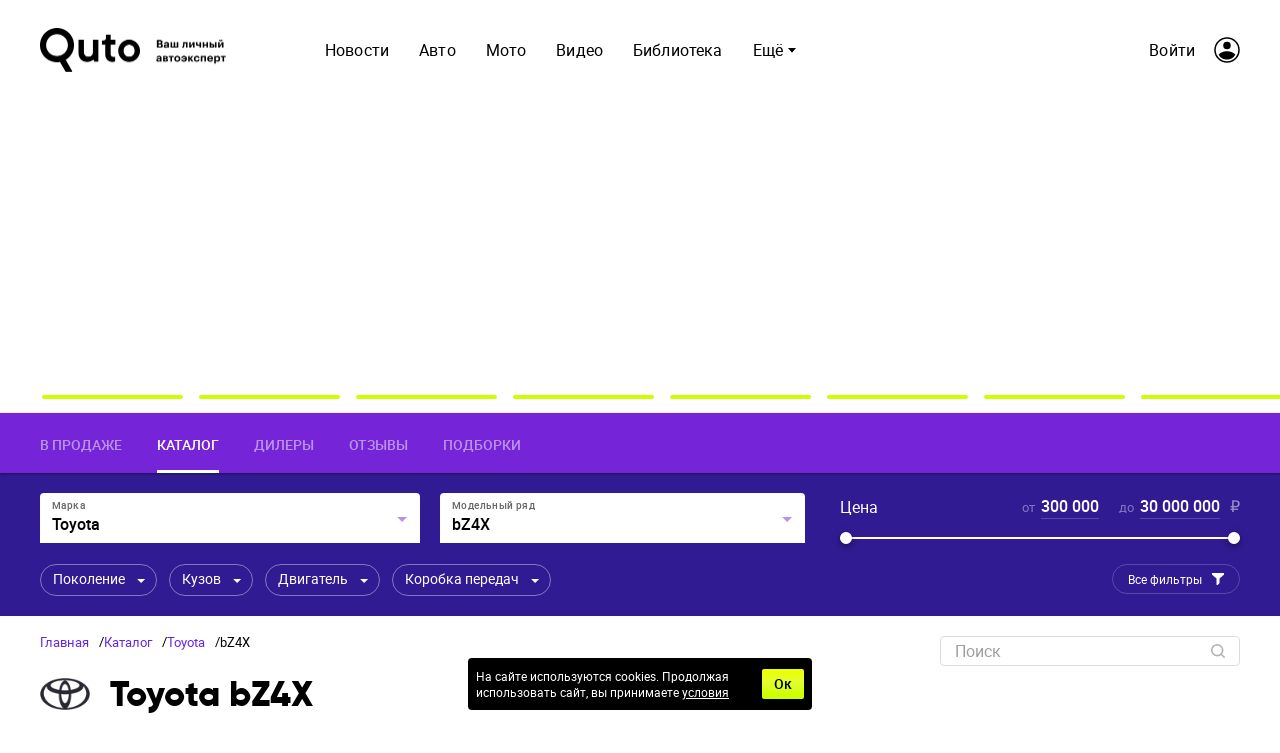

--- FILE ---
content_type: text/html; charset=utf-8
request_url: https://quto.ru/toyota/bz4x
body_size: 32562
content:

      <!doctype html>
      <html
        lang="ru"
        data-env='{"APP_ENV":"production","THUMBOR_HOST":"/thumb"}'
      >
        <head>
          <meta charset="utf-8"/>
          <title data-react-helmet="true">Toyota bZ4X: технические характеристики, комплектации, цены и модельный ряд - Quto.ru</title>
          <meta data-react-helmet="true" http-equiv="x-ua-compatible" content="ie=edge"/><meta data-react-helmet="true" name="viewport" content="width=1024"/><meta data-react-helmet="true" property="og:image" content="https://quto.ru/icons/og-image.png"/><meta data-react-helmet="true" name="theme-color" content="#7524D7"/><meta data-react-helmet="true" name="msapplication-TileColor" content="#7524D7"/><meta data-react-helmet="true" name="referrer" content="no-referrer-when-downgrade"/><meta data-react-helmet="true" name="description" content="Подробная информация о комплектациях и технических спецификациях Toyota bZ4X. В каталоге Quto.ru представлен весь модельный ряд с фото и ценами"/>
          <link rel="stylesheet" href="/assets/main.9d16c2eac4d392707e61.css">
          <link rel="preload" href="/assets/main.9d16c2eac4d392707e61.js" as="script">
<link rel="preload" href="/assets/vendor.f76a6515eb7a5c23d01e.js" as="script">
          <script>window.CAPIRS_CONFIG={COLLECT_ANALITYCS_ON_HISTORY_CHANGE: false,RESET_SYNC_BANNERS_STATE_ON_HISTORY_CHANGE: false,}</script>
          <script>(function(fn){fn()})(function technicalPageHandler(){const getCookie=e=>{const t=document.cookie.match(new RegExp(`(?:^|; )${e.replace(/([.$?*|{}()[\]\\/+^])/g,"\\$1")}=([^;]*)`));return t?decodeURIComponent(t[1]):void 0},e=new URLSearchParams(window.location.search),t=e.get("code"),r=e.get("state"),n=e.get("error"),o=!(()=>{const e="dev"===JSON.parse(document.documentElement.getAttribute("data-env")||"{}").APP_ENV;return!!getCookie("unity_auth")||e})()&&!getCookie("unity_pause_sso"),a=o||!(!r||!t&&!n)||!1;if(window.__PENDING_UNITY_AUTH=a,window.__DEBUG_UNITY_AUTH=!!getCookie("unity_auth_debug"),a){const e=document.createElement("style");e.id="content-hidden-overlay",document.head.appendChild(e),e.sheet.insertRule("\n      body::before {\n        content: '';\n        background-color: white;\n        position: fixed;\n        inset: 0;\n        z-index: 9999999;\n      }\n    ",e.sheet.cssRules.length)}})</script>
          <script>(function(fn){fn({"url":"/atlas/metrics","system":"quto","pepper":"cm9vdDpBaGdldHVwb28ydm9vdGFoY2g1U2hpZThqb25vbmdlZTR3ZWUwY3Vt","timeList":["433009906","579291641"]})})(function capirsMonitor(e){const{url:t,system:r,pepper:n,timeList:o}=e;function statusCounter(e){return"string"==typeof e?e:e?"success":"fail"}function hystogramQuantile(e){return e<=1e3?100*(Math.floor(e/100)+1):e<=1500?1500:e<=2e3?2e3:e<=3e3?3e3:e<=4e3?4e3:e<=5e3?5e3:e<=7500?7500:e<=1e4?1e4:"+Inf"}function send(e,r,o,a){var i="# TYPE "+e+" "+r+"\n"+e+" "+function stringify(e){var t="";for(const r in e)e[r]&&(t&&(t+=", "),t+=r+'="'+e[r]+'"');return"{"+t+"}"}(o)+" "+(a||1);return fetch(t,{method:"POST",headers:{"Content-Type":"text/plain","X-Media-Atlas-Auth":"basic "+n},body:i})}function logCounterAdv(e,t,n="adv"){return send("app_request_count","counter",{app:"front",system:r,resource:n,kind:e,status:statusCounter(t),direction:"out"})}function logAdvSuccess(e){return logCounterAdv(e,!0)}window.capirsOnLoad=function logCounterCapirs(e){const t=statusCounter(e);return send("app_request_count","counter",{app:"front",system:r,resource:"capirs",status:t,direction:"out"})};const a={};for(let e=0;e<o.length;++e)a[o[e]]=0;const i=Date.now();let l;window.begun_new_callbacks=window.begun_new_callbacks||[],window.begun_new_callbacks.push({lib:{init:function initializer(){l=Date.now(),function logTimeCapirs(e){return send("app_request_time_bucket","histogram",{app:"front",system:r,resource:"capirs",direction:"out",level:"request",le:hystogramQuantile(e)})}(l-i),window.Begun.Autocontext.Callbacks.register({block:{draw:function(e){const t=e.blocks[0].id;o.includes(t)&&(a[t]||(!function logTimeAdv(e,t){return send("app_request_time_bucket","histogram",{app:"front",system:r,resource:"adv",kind:e,direction:"out",level:"request",le:hystogramQuantile(t)})}(t,Date.now()-l),a[t]=1),logAdvSuccess(t),function logAdvSuccessDev(e){return logCounterAdv(e,!0,"adv_dev")}(t))},unexist:function(e,t){const r=t.block_id;o.includes(r)&&(e?logAdvSuccess(r):function logAdvFailure(e){return logCounterAdv(e,!1)}(r),function logAdvFailureDev(e){return logCounterAdv(e,!1,"adv_dev")}(r))}}})}}})})</script>
          <link rel="preload" href="https://ssp.rambler.ru/capirs_async.js" as="script">
          <script src="https://ssp.rambler.ru/capirs_async.js" async onload="capirsOnLoad(true)" onerror="capirsOnLoad(false)"></script>
          <link data-react-helmet="true" rel="icon" type="image/svg" sizes="48x48" href="/favicon.svg"/><link data-react-helmet="true" rel="mask-icon" href="/icons/safari-pinned-tab.svg" color="#7524D7"/><link data-react-helmet="true" rel="apple-touch-icon" href="/icons/apple-touch-icon.png"/><link data-react-helmet="true" rel="icon" href="/favicon.svg" type="image/svg+xml"/><link data-react-helmet="true" rel="manifest" href="/manifest.json?v=3680016381"/><link data-react-helmet="true" rel="canonical" href="https://quto.ru/toyota/bz4x"/>
          
          <style id="__jsx-undefined">@font-face { font-family:Roboto;src:local('Roboto-Regular'), url(/assets/roboto-regular.3907fa12d42e974bf518.woff2) format('woff2'), url(/assets/roboto-regular.e773d01677365828521f.woff) format('woff');font-display:swap }@font-face { font-family:Roboto;font-style:italic;src:local('Roboto-Italic'), url(/assets/roboto-italic.0d7a5b937703e45efc08.woff2) format('woff2'), url(/assets/roboto-italic.25aec86e7e09606cb112.woff) format('woff');font-display:swap }@font-face { font-family:Roboto;font-weight:700;src:local('Roboto-Bold'), url(/assets/roboto-bold.ac79d1e290c910e2ffac.woff2) format('woff2'), url(/assets/roboto-bold.aefd2390e79444a5aff7.woff) format('woff');font-display:swap }@font-face { font-family:Roboto;font-weight:500;src:local('Roboto-Medium'), url(/assets/roboto-medium.26bd0d69ba161c046920.woff2) format('woff2'), url(/assets/roboto-medium.dc60fdfa9157900b7741.woff) format('woff');font-display:swap }@font-face { font-family:Gilroy;font-weight:800;src:local('Gilroy-ExtraBold'), url(/assets/gilroy-extrabold-webfont.0a1aa97af0253ca584f7.woff2) format('woff2'), url(/assets/gilroy-extrabold-webfont.2d3d205531d2267dab9d.woff) format('woff');font-display:swap }@font-face { font-family:Gilroy;font-weight:300;src:local('Gilroy-Light'), url(/assets/gilroy-light-webfont.c658bb478859a454dd66.woff2) format('woff2'), url(/assets/gilroy-light-webfont.4ec49d9cad4a184e13bc.woff) format('woff');font-display:swap }@font-face { font-family:Roboto-fallback;size-adjust:100%;ascent-override:93%;src:local("Arial");font-display:swap }@font-face { font-family:Gilroy-fallback;size-adjust:100%;ascent-override:73%;line-gap-override:48%;src:local("Arial");font-display:swap }@font-face { font-family:Roboto;src:local('Roboto-Regular'), url(/assets/roboto-regular.3907fa12d42e974bf518.woff2) format('woff2'), url(/assets/roboto-regular.e773d01677365828521f.woff) format('woff');font-display:swap }@font-face { font-family:Roboto;font-style:italic;src:local('Roboto-Italic'), url(/assets/roboto-italic.0d7a5b937703e45efc08.woff2) format('woff2'), url(/assets/roboto-italic.25aec86e7e09606cb112.woff) format('woff');font-display:swap }@font-face { font-family:Roboto;font-weight:700;src:local('Roboto-Bold'), url(/assets/roboto-bold.ac79d1e290c910e2ffac.woff2) format('woff2'), url(/assets/roboto-bold.aefd2390e79444a5aff7.woff) format('woff');font-display:swap }@font-face { font-family:Roboto;font-weight:500;src:local('Roboto-Medium'), url(/assets/roboto-medium.26bd0d69ba161c046920.woff2) format('woff2'), url(/assets/roboto-medium.dc60fdfa9157900b7741.woff) format('woff');font-display:swap }@font-face { font-family:Gilroy;font-weight:800;src:local('Gilroy-ExtraBold'), url(/assets/gilroy-extrabold-webfont.0a1aa97af0253ca584f7.woff2) format('woff2'), url(/assets/gilroy-extrabold-webfont.2d3d205531d2267dab9d.woff) format('woff');font-display:swap }@font-face { font-family:Gilroy;font-weight:300;src:local('Gilroy-Light'), url(/assets/gilroy-light-webfont.c658bb478859a454dd66.woff2) format('woff2'), url(/assets/gilroy-light-webfont.4ec49d9cad4a184e13bc.woff) format('woff');font-display:swap }@font-face { font-family:Roboto-fallback;size-adjust:100%;ascent-override:93%;src:local("Arial");font-display:swap }@font-face { font-family:Gilroy-fallback;size-adjust:100%;ascent-override:73%;line-gap-override:48%;src:local("Arial");font-display:swap }@font-face { font-family:Roboto;src:local('Roboto-Regular'), url(/assets/roboto-regular.3907fa12d42e974bf518.woff2) format('woff2'), url(/assets/roboto-regular.e773d01677365828521f.woff) format('woff');font-display:swap }@font-face { font-family:Roboto;font-style:italic;src:local('Roboto-Italic'), url(/assets/roboto-italic.0d7a5b937703e45efc08.woff2) format('woff2'), url(/assets/roboto-italic.25aec86e7e09606cb112.woff) format('woff');font-display:swap }@font-face { font-family:Roboto;font-weight:700;src:local('Roboto-Bold'), url(/assets/roboto-bold.ac79d1e290c910e2ffac.woff2) format('woff2'), url(/assets/roboto-bold.aefd2390e79444a5aff7.woff) format('woff');font-display:swap }@font-face { font-family:Roboto;font-weight:500;src:local('Roboto-Medium'), url(/assets/roboto-medium.26bd0d69ba161c046920.woff2) format('woff2'), url(/assets/roboto-medium.dc60fdfa9157900b7741.woff) format('woff');font-display:swap }@font-face { font-family:Gilroy;font-weight:800;src:local('Gilroy-ExtraBold'), url(/assets/gilroy-extrabold-webfont.0a1aa97af0253ca584f7.woff2) format('woff2'), url(/assets/gilroy-extrabold-webfont.2d3d205531d2267dab9d.woff) format('woff');font-display:swap }@font-face { font-family:Gilroy;font-weight:300;src:local('Gilroy-Light'), url(/assets/gilroy-light-webfont.c658bb478859a454dd66.woff2) format('woff2'), url(/assets/gilroy-light-webfont.4ec49d9cad4a184e13bc.woff) format('woff');font-display:swap }@font-face { font-family:Roboto-fallback;size-adjust:100%;ascent-override:93%;src:local("Arial");font-display:swap }@font-face { font-family:Gilroy-fallback;size-adjust:100%;ascent-override:73%;line-gap-override:48%;src:local("Arial");font-display:swap }@font-face { font-family:Roboto;src:local('Roboto-Regular'), url(/assets/roboto-regular.3907fa12d42e974bf518.woff2) format('woff2'), url(/assets/roboto-regular.e773d01677365828521f.woff) format('woff');font-display:swap }@font-face { font-family:Roboto;font-style:italic;src:local('Roboto-Italic'), url(/assets/roboto-italic.0d7a5b937703e45efc08.woff2) format('woff2'), url(/assets/roboto-italic.25aec86e7e09606cb112.woff) format('woff');font-display:swap }@font-face { font-family:Roboto;font-weight:700;src:local('Roboto-Bold'), url(/assets/roboto-bold.ac79d1e290c910e2ffac.woff2) format('woff2'), url(/assets/roboto-bold.aefd2390e79444a5aff7.woff) format('woff');font-display:swap }@font-face { font-family:Roboto;font-weight:500;src:local('Roboto-Medium'), url(/assets/roboto-medium.26bd0d69ba161c046920.woff2) format('woff2'), url(/assets/roboto-medium.dc60fdfa9157900b7741.woff) format('woff');font-display:swap }@font-face { font-family:Gilroy;font-weight:800;src:local('Gilroy-ExtraBold'), url(/assets/gilroy-extrabold-webfont.0a1aa97af0253ca584f7.woff2) format('woff2'), url(/assets/gilroy-extrabold-webfont.2d3d205531d2267dab9d.woff) format('woff');font-display:swap }@font-face { font-family:Gilroy;font-weight:300;src:local('Gilroy-Light'), url(/assets/gilroy-light-webfont.c658bb478859a454dd66.woff2) format('woff2'), url(/assets/gilroy-light-webfont.4ec49d9cad4a184e13bc.woff) format('woff');font-display:swap }@font-face { font-family:Roboto-fallback;size-adjust:100%;ascent-override:93%;src:local("Arial");font-display:swap }@font-face { font-family:Gilroy-fallback;size-adjust:100%;ascent-override:73%;line-gap-override:48%;src:local("Arial");font-display:swap }@font-face { font-family:Roboto;src:local('Roboto-Regular'), url(/assets/roboto-regular.3907fa12d42e974bf518.woff2) format('woff2'), url(/assets/roboto-regular.e773d01677365828521f.woff) format('woff');font-display:swap }@font-face { font-family:Roboto;font-style:italic;src:local('Roboto-Italic'), url(/assets/roboto-italic.0d7a5b937703e45efc08.woff2) format('woff2'), url(/assets/roboto-italic.25aec86e7e09606cb112.woff) format('woff');font-display:swap }@font-face { font-family:Roboto;font-weight:700;src:local('Roboto-Bold'), url(/assets/roboto-bold.ac79d1e290c910e2ffac.woff2) format('woff2'), url(/assets/roboto-bold.aefd2390e79444a5aff7.woff) format('woff');font-display:swap }@font-face { font-family:Roboto;font-weight:500;src:local('Roboto-Medium'), url(/assets/roboto-medium.26bd0d69ba161c046920.woff2) format('woff2'), url(/assets/roboto-medium.dc60fdfa9157900b7741.woff) format('woff');font-display:swap }@font-face { font-family:Gilroy;font-weight:800;src:local('Gilroy-ExtraBold'), url(/assets/gilroy-extrabold-webfont.0a1aa97af0253ca584f7.woff2) format('woff2'), url(/assets/gilroy-extrabold-webfont.2d3d205531d2267dab9d.woff) format('woff');font-display:swap }@font-face { font-family:Gilroy;font-weight:300;src:local('Gilroy-Light'), url(/assets/gilroy-light-webfont.c658bb478859a454dd66.woff2) format('woff2'), url(/assets/gilroy-light-webfont.4ec49d9cad4a184e13bc.woff) format('woff');font-display:swap }@font-face { font-family:Roboto-fallback;size-adjust:100%;ascent-override:93%;src:local("Arial");font-display:swap }@font-face { font-family:Gilroy-fallback;size-adjust:100%;ascent-override:73%;line-gap-override:48%;src:local("Arial");font-display:swap }@font-face { font-family:Roboto;src:local('Roboto-Regular'), url(/assets/roboto-regular.3907fa12d42e974bf518.woff2) format('woff2'), url(/assets/roboto-regular.e773d01677365828521f.woff) format('woff');font-display:swap }@font-face { font-family:Roboto;font-style:italic;src:local('Roboto-Italic'), url(/assets/roboto-italic.0d7a5b937703e45efc08.woff2) format('woff2'), url(/assets/roboto-italic.25aec86e7e09606cb112.woff) format('woff');font-display:swap }@font-face { font-family:Roboto;font-weight:700;src:local('Roboto-Bold'), url(/assets/roboto-bold.ac79d1e290c910e2ffac.woff2) format('woff2'), url(/assets/roboto-bold.aefd2390e79444a5aff7.woff) format('woff');font-display:swap }@font-face { font-family:Roboto;font-weight:500;src:local('Roboto-Medium'), url(/assets/roboto-medium.26bd0d69ba161c046920.woff2) format('woff2'), url(/assets/roboto-medium.dc60fdfa9157900b7741.woff) format('woff');font-display:swap }@font-face { font-family:Gilroy;font-weight:800;src:local('Gilroy-ExtraBold'), url(/assets/gilroy-extrabold-webfont.0a1aa97af0253ca584f7.woff2) format('woff2'), url(/assets/gilroy-extrabold-webfont.2d3d205531d2267dab9d.woff) format('woff');font-display:swap }@font-face { font-family:Gilroy;font-weight:300;src:local('Gilroy-Light'), url(/assets/gilroy-light-webfont.c658bb478859a454dd66.woff2) format('woff2'), url(/assets/gilroy-light-webfont.4ec49d9cad4a184e13bc.woff) format('woff');font-display:swap }@font-face { font-family:Roboto-fallback;size-adjust:100%;ascent-override:93%;src:local("Arial");font-display:swap }@font-face { font-family:Gilroy-fallback;size-adjust:100%;ascent-override:73%;line-gap-override:48%;src:local("Arial");font-display:swap } body{background-color:#fff;font:16px/23px Roboto, Roboto-fallback, sans-serif;color:#000;letter-spacing:initial;}</style><style id="__jsx-3150408046">.bLYJ5QMN.jsx-3150408046{box-shadow:0 0 20px 10px rgba(0, 0, 0, .1);max-width:1280px;}.bLYJ5QMN._premiumTopic.jsx-3150408046{box-shadow:none;}body{min-width:1024px;}</style><style id="__jsx-1539320767">.content-background.jsx-1539320767{background-color:#fff;color:#000;}</style><style id="__jsx-282009183">.block-id-1-rendered #block-id-1-container>:not(#block-id-1-placeholder){display:none;}.block-id-1-rendered #block-id-1-container #block-id-1-placeholder{position:static;opacity:1;}</style><style id="__jsx-558757251">.tgWjfYZF.jsx-558757251{background:#7524D7;}.V1mmdBK4.jsx-558757251{padding:0 40px;}</style><style id="__jsx-2123581403">.MIeHSxxf.jsx-2123581403{font:500 14px/16px Roboto, Roboto-fallback, sans-serif;color:rgba(255, 255, 255, 0.5);border-bottom:3px solid transparent;}.MIeHSxxf.jsx-2123581403:hover{color:rgba(255, 255, 255, 0.5);border-bottom:3px solid rgba(255, 255, 255, 0.5);}.MIeHSxxf._active.jsx-2123581403{color:rgba(255, 255, 255, 1);border-bottom:3px solid rgba(255, 255, 255, 1);}</style><style id="__jsx-3199484617">.link.jsx-3199484617{color:#000;-webkit-text-decoration:none;text-decoration:none;transition:color 150ms ease-out;cursor:pointer;}.link.jsx-3199484617:visited{color:#000;-webkit-text-decoration:none;text-decoration:none;}.link.jsx-3199484617:hover{color:#311B92;-webkit-text-decoration:none;text-decoration:none;}.link.jsx-3199484617:active{color:#311B92;-webkit-text-decoration:none;text-decoration:none;}.link._isCurrent.jsx-3199484617{cursor:default;color:#311B92;-webkit-text-decoration:none;text-decoration:none;}</style><style id="__jsx-289495102">.Za5Gq8Z9.jsx-289495102{order:1;}</style><style id="__jsx-142272975">.control.jsx-142272975{background-color:rgba(255, 255, 255, 0.25);border-bottom:2px solid rgba(255, 255, 255, 0.4);color:#FFF;border-radius:4px 4px 0 0;}.control.jsx-142272975 [id*="$"]{fill:rgba(255, 255, 255, 0.5);}.control.jsx-142272975:hover{background-color:rgba(255, 255, 255, 0.3);border-bottom:2px solid rgba(255, 255, 255, 0.4);color:#FFF;}.control.jsx-142272975:hover [id*="$"]{fill:rgba(255, 255, 255, 0.6);}.control._hasValue.jsx-142272975{background-color:#FFF;border-bottom:2px solid transparent;color:#000;}.control._hasValue.jsx-142272975 [id*="$"]{fill:rgba(117, 36, 215, 0.5);}.control._hasFocus.jsx-142272975{background-color:#FFF;border-bottom:2px solid transparent;color:#000;}.control._hasFocus.jsx-142272975 [id*="$"]{fill:rgba(117, 36, 215, 0.5);}.control._disabled.jsx-142272975{background-color:rgba(187, 187, 187, 0.15);border-bottom:2px solid transparent;color:#FFF;}.control._disabled.jsx-142272975 [id*="$"]{fill:rgba(255, 255, 255, 0.3);}.label.jsx-142272975{color:#FFF;}.control.jsx-142272975:hover .label.jsx-142272975{color:#FFF;}.control._hasValue.jsx-142272975 .label.jsx-142272975{color:rgba(0, 0, 0, 0.6);}.control._hasFocus.jsx-142272975 .label.jsx-142272975{color:rgba(0, 0, 0, 0.6);}.control._disabled.jsx-142272975 .label.jsx-142272975{color:rgba(255, 255, 255, 0.3);}</style><style id="__jsx-459774397">.Za5Gq8Z9.jsx-459774397{order:2;}</style><style id="__jsx-1627121852">.Za5Gq8Z9.jsx-1627121852{order:3;}</style><style id="__jsx-2624780756">.inputCompact.jsx-2624780756 .label.jsx-2624780756{font:13px/24px Roboto, Roboto-fallback, sans-serif;color:rgba(255, 255, 255, 0.4);}.inputCompact.jsx-2624780756 input{font:500 16px/24px Roboto, Roboto-fallback, sans-serif;color:transparent;}.inputCompact.jsx-2624780756 input:hover+.underline.jsx-2624780756{border-bottom-color:rgba(255, 255, 255, 0.5);}.inputCompact.jsx-2624780756 input:focus+.underline.jsx-2624780756{border-bottom-color:rgba(255, 255, 255, 1);}.inputCompact.jsx-2624780756 input:invalid+.underline.jsx-2624780756{border-bottom-color:#ff3e56;}.inputCompact._invalid.jsx-2624780756 input+.underline.jsx-2624780756{border-bottom-color:#ff3e56;}.inputCompact._disabled.jsx-2624780756 input+.underline.jsx-2624780756{border-bottom:1px solid rgba(255, 255, 255, 0.2);}.inputCompact._focused.jsx-2624780756 input{color:rgba(255, 255, 255, 1);}.underline.jsx-2624780756{border-bottom:1px solid rgba(255, 255, 255, 0.2);}.rndqdYUP.jsx-2624780756{width:63px;}.eDVLFfxs.jsx-2624780756{font:500 16px/24px Roboto, Roboto-fallback, sans-serif;color:rgba(255, 255, 255, 1);}</style><style id="__jsx-2612597880">.inputCompact.jsx-2612597880 .label.jsx-2612597880{font:13px/24px Roboto, Roboto-fallback, sans-serif;color:rgba(255, 255, 255, 0.4);}.inputCompact.jsx-2612597880 input{font:500 16px/24px Roboto, Roboto-fallback, sans-serif;color:transparent;}.inputCompact.jsx-2612597880 input:hover+.underline.jsx-2612597880{border-bottom-color:rgba(255, 255, 255, 0.5);}.inputCompact.jsx-2612597880 input:focus+.underline.jsx-2612597880{border-bottom-color:rgba(255, 255, 255, 1);}.inputCompact.jsx-2612597880 input:invalid+.underline.jsx-2612597880{border-bottom-color:#ff3e56;}.inputCompact._invalid.jsx-2612597880 input+.underline.jsx-2612597880{border-bottom-color:#ff3e56;}.inputCompact._disabled.jsx-2612597880 input+.underline.jsx-2612597880{border-bottom:1px solid rgba(255, 255, 255, 0.2);}.inputCompact._focused.jsx-2612597880 input{color:rgba(255, 255, 255, 1);}.underline.jsx-2612597880{border-bottom:1px solid rgba(255, 255, 255, 0.2);}.rndqdYUP.jsx-2612597880{width:90px;}.eDVLFfxs.jsx-2612597880{font:500 16px/24px Roboto, Roboto-fallback, sans-serif;color:rgba(255, 255, 255, 1);}</style><style id="__jsx-2792067571">.Q5VT3Szl.jsx-2792067571{color:#FFF;}.unit.jsx-2792067571{color:rgba(255, 255, 255, 0.5);}.track.jsx-2792067571{background-color:#FFF;}.track.jsx-2792067571:nth-child(2n + 1){background-color:rgba(255, 255, 255, 0.2);}.thumb.jsx-2792067571{background-color:#FFF;}.thumbRing.jsx-2792067571{background-color:#FFF;}.marks.jsx-2792067571{background-color:#FFF;}.markValue.jsx-2792067571{color:#FFF;}</style><style id="__jsx-1448431174">.control.jsx-1448431174{color:#FFF;background-color:transparent;border-color:rgba(255, 255, 255, 0.4);}.control.jsx-1448431174:hover{color:#FFF;background-color:rgba(255, 255, 255, 0.1);border-color:rgba(255, 255, 255, 0.4);}.control._active.jsx-1448431174{color:#FFF;background-color:transparent;border-color:#FFF;}.control._hasValue.jsx-1448431174{color:#311B92;background-color:#FFF;border-color:#FFF;}.control._hasValue.jsx-1448431174:hover{color:#311B92;background-color:#FFF;border-color:#FFF;}.control.fHWIpIX3.jsx-1448431174{color:rgba(255, 255, 255, 0.4);background-color:transparent;border-color:rgba(255, 255, 255, 0.2);}</style><style id="__jsx-3173945674">.aJdrpZIe.jsx-3173945674{max-width:100%;}</style><style id="__jsx-2670110772">.ggyQjJeO.jsx-2670110772{background:transparent;}.ggyQjJeO.jsx-2670110772 [id*="$"]{fill:#FFF;}._disabled .ggyQjJeO.jsx-2670110772 [id*="$"]{fill:rgba(255, 255, 255, 0.4);}._active .ggyQjJeO.jsx-2670110772 [id*="$"]{fill:#FFF;}.ggyQjJeO._showDropdownWithValue.jsx-2670110772{background:#FFF;}.ggyQjJeO._showDropdownWithValue.jsx-2670110772 [id*="$"]{fill:#311B92;}</style><style id="__jsx-3962440569">.icon.jsx-3962440569 .idle{fill:#7524D7;}.icon.jsx-3962440569 .focus{fill:#7524D7;}.icon.jsx-3962440569 .checked{fill:#7524D7;}.icon.jsx-3962440569 .disabled{fill:#FFF;}.icon.jsx-3962440569 .checked-disabled{fill:#FFF;}.icon.jsx-3962440569 .focus,.icon.jsx-3962440569 .checked{transition:fill-opacity;}</style><style id="__jsx-1258824074">.button.jsx-1258824074{cursor:pointer;font:12px/14px Roboto, Roboto-fallback, sans-serif;min-width:140px;min-height:30px;padding:6px 15px;border-radius:18px;text-transform:none;color:#FFF;border:1px solid rgba(255, 255, 255, 0.2);background:transparent;transition:color 150ms ease-out,border 150ms ease-out,background 150ms ease-out;}.button.jsx-1258824074:hover{color:#FFF;border:1px solid rgba(255, 255, 255, 0.4);background:rgba(255, 255, 255, 0.1);}.button.jsx-1258824074:active{color:#FFF;border:1px solid rgba(255, 255, 255, 0.4);background:transparent;}.button.round.jsx-1258824074{padding:0;min-width:0;min-height:0;border-radius:50%;}</style><style id="__jsx-97511713">.iconLeft.jsx-97511713{margin-right:10px;}.iconRight.jsx-97511713{margin-left:10px;}.buttonWithIcon.jsx-97511713 [id*="$"]{fill:#FFF;transition:fill 150ms ease-out;}.buttonWithIcon.jsx-97511713:hover [id*="$"]{fill:#FFF;}.buttonWithIcon.jsx-97511713:active [id*="$"]{fill:#FFF;}.buttonWithIcon.jsx-97511713:disabled [id*="$"]{fill:rgba(255, 255, 255, 0.25);}.buttonWithIcon.jsx-97511713 [id*="!"]{stroke:#FFF;transition:stroke 150ms ease-out;}.buttonWithIcon.jsx-97511713:hover [id*="!"]{stroke:#FFF;}.buttonWithIcon.jsx-97511713:active [id*="!"]{stroke:#FFF;}.buttonWithIcon.jsx-97511713:disabled [id*="!"]{stroke:rgba(255, 255, 255, 0.25);}.buttonWithIcon.jsx-97511713 [id*="@"]{fill:#FFF;transition:fill 150ms ease-out;}.buttonWithIcon.jsx-97511713:hover [id*="@"]{fill:#FFF;}.buttonWithIcon.jsx-97511713:active [id*="@"]{fill:#FFF;}.buttonWithIcon.jsx-97511713:disabled [id*="@"]{fill:rgba(255, 255, 255, 0.25);}</style><style id="__jsx-3304804293">.label.jsx-3304804293{height:30px;}.borderer.jsx-3304804293{background:transparent;border:1px solid #DBDBDB;border-radius:4px;transition:background 150ms ease-out,border 150ms ease-out;}.input.jsx-3304804293:hover~.borderer.jsx-3304804293{background:transparent;border:1px solid #9E9E9E;}.input.jsx-3304804293:focus~.borderer.jsx-3304804293{background:#fff;border:1px solid #9E9E9E;}.borderer.jsx-3304804293:disabled{background:rgb(242, 242, 242);border:1px solid #9E9E9E;}.input.jsx-3304804293{color:#000;font:12px/14px Roboto, Roboto-fallback, sans-serif;padding:6px 15px;}.input.jsx-3304804293::-moz-placeholder{color:#9E9E9E;}.input.jsx-3304804293::placeholder{color:#9E9E9E;}.input.jsx-3304804293:disabled.jsx-3304804293::-moz-placeholder{color:rgba(0, 0, 0, 0.3);}.input.jsx-3304804293:disabled.jsx-3304804293::placeholder{color:rgba(0, 0, 0, 0.3);}@media screen and (-webkit-min-device-pixel-ratio:0){.input.jsx-3304804293{font-size:16px;}}.error.borderer.jsx-3304804293,.input.jsx-3304804293:focus~.error.borderer.jsx-3304804293,.input.jsx-3304804293:hover~.error.borderer.jsx-3304804293{background:#fff;border:1px solid #ff3e56;}.focused.borderer.jsx-3304804293{background:#fff;border:1px solid #9E9E9E;}.icons.jsx-3304804293{padding:6px 15px;padding-left:0;}</style><style id="__jsx-810743303">.input.jsx-810743303~.icons.jsx-810743303 .JoSmb_1L{color:rgba(0, 0, 0, 0.3);}.input.jsx-810743303:hover~.icons.jsx-810743303 .JoSmb_1L{color:rgba(0, 0, 0, 0.3);}.input.jsx-810743303:focus~.icons.jsx-810743303 .JoSmb_1L{color:rgba(0, 0, 0, 0.3);}.input.jsx-810743303:disabled~.icons.jsx-810743303 .JoSmb_1L{color:rgba(0, 0, 0, 0.3);}</style><style id="__jsx-2761413028">.bIG6ZcVZ.puW2k6TJ.jsx-2761413028{top:82px;}</style><style id="__jsx-1497099505">.wrapper.jsx-1497099505 .lb-ad-visible{margin:0px 0px 30px 0px;}</style><style id="__jsx-1234419231">.block-id-2-rendered #block-id-2-container>:not(#block-id-2-placeholder){display:none;}.block-id-2-rendered #block-id-2-container #block-id-2-placeholder{position:static;opacity:1;}</style><style id="__jsx-3893710408">.SlFeoyXm.jsx-3893710408{font:bold 16px/1.2 Roboto, Roboto-fallback, sans-serif;color:#000;}</style><style id="__jsx-2688158669">.texts.jsx-2688158669{font:bold 22px/1.2 Gilroy, Gilroy-fallback, sans-serif;color:#000;}</style><style id="__jsx-2374688932">.link.jsx-2374688932{color:#7524D7;-webkit-text-decoration:none;text-decoration:none;transition:color 150ms ease-out;cursor:pointer;}.link.jsx-2374688932:visited{color:#7524D7;-webkit-text-decoration:none;text-decoration:none;}.link.jsx-2374688932:hover{color:rgb(82, 25, 151);-webkit-text-decoration:none;text-decoration:none;}.link.jsx-2374688932:active{color:#7524D7;-webkit-text-decoration:none;text-decoration:none;}.link._isCurrent.jsx-2374688932{cursor:default;color:rgb(82, 25, 151);-webkit-text-decoration:none;text-decoration:none;}</style><style id="__jsx-367515277">.button.jsx-367515277{cursor:pointer;font:12px/14px Roboto, Roboto-fallback, sans-serif;min-width:140px;min-height:30px;padding:6px 15px;border-radius:4px;text-transform:none;color:#FFF;border:1px solid transparent;background:#7524D7;transition:color 150ms ease-out,border 150ms ease-out,background 150ms ease-out;}.button.jsx-367515277:hover{color:#FFF;border:1px solid transparent;background:rgb(105, 32, 194);}.button.jsx-367515277:active{color:#FFF;border:1px solid transparent;background:#7524D7;}.button.round.jsx-367515277{padding:0;min-width:0;min-height:0;border-radius:50%;}</style><style id="__jsx-3379657940">.iconLeft.jsx-3379657940{margin-right:10px;}.iconRight.jsx-3379657940{margin-left:10px;}.buttonWithIcon.jsx-3379657940 [id*="$"]{fill:#FFF;transition:fill 150ms ease-out;}.buttonWithIcon.jsx-3379657940:hover [id*="$"]{fill:#FFF;}.buttonWithIcon.jsx-3379657940:active [id*="$"]{fill:#FFF;}.buttonWithIcon.jsx-3379657940:disabled [id*="$"]{fill:#FFF;}.buttonWithIcon.jsx-3379657940 [id*="!"]{stroke:#FFF;transition:stroke 150ms ease-out;}.buttonWithIcon.jsx-3379657940:hover [id*="!"]{stroke:#FFF;}.buttonWithIcon.jsx-3379657940:active [id*="!"]{stroke:#FFF;}.buttonWithIcon.jsx-3379657940:disabled [id*="!"]{stroke:#FFF;}.buttonWithIcon.jsx-3379657940 [id*="@"]{fill:#FFF;transition:fill 150ms ease-out;}.buttonWithIcon.jsx-3379657940:hover [id*="@"]{fill:#FFF;}.buttonWithIcon.jsx-3379657940:active [id*="@"]{fill:#FFF;}.buttonWithIcon.jsx-3379657940:disabled [id*="@"]{fill:#FFF;}</style><style id="__jsx-1868425216">.sideColumn.jsx-1868425216{margin-left:40px;}</style><style id="__jsx-204299345">.wrapper.jsx-204299345 .lb-ad-visible{margin:0px -40px 30px -40px;}</style><style id="__jsx-241975519">.block-id-3-rendered #block-id-3-container>:not(#block-id-3-placeholder){display:none;}.block-id-3-rendered #block-id-3-container #block-id-3-placeholder{position:static;opacity:1;}</style><style id="__jsx-3736042655">.block-id-4-rendered #block-id-4-container>:not(#block-id-4-placeholder){display:none;}.block-id-4-rendered #block-id-4-container #block-id-4-placeholder{position:static;opacity:1;}</style><style id="__jsx-690274143">.block-id-5-rendered #block-id-5-container>:not(#block-id-5-placeholder){display:none;}.block-id-5-rendered #block-id-5-container #block-id-5-placeholder{position:static;opacity:1;}</style><style id="__jsx-1642684191">.block-id-6-rendered #block-id-6-container>:not(#block-id-6-placeholder){display:none;}.block-id-6-rendered #block-id-6-container #block-id-6-placeholder{position:static;opacity:1;}</style><style id="__jsx-650240479">.block-id-7-rendered #block-id-7-container>:not(#block-id-7-placeholder){display:none;}.block-id-7-rendered #block-id-7-container #block-id-7-placeholder{position:static;opacity:1;}</style><style id="__jsx-3881330269">.native-ad .ad_native_img{background-color:#9E9E9E;}.native-ad .ad_native_img:after{background:#000;transition:opacity 150ms ease-out;}.native-ad .ad_native_title{transition:color 150ms ease-out;}.native-ad .ad_native_desc{transition:color 150ms ease-out;}.native-ad a{color:#000;font-family:Roboto, Roboto-fallback, sans-serif;}.native-ad a:hover .ad_native_title{color:#7524D7;}</style><style id="__jsx-2759821939">.erratum-popup_btn{font:14px/16px Roboto, Roboto-fallback, sans-serif;min-width:150px;min-height:40px;padding:8px 22px;border-radius:4px;color:#FFF;border:1px solid transparent;background:#7524D7;transition:color 150ms ease-out,border 150ms ease-out,background 150ms ease-out;}.erratum-popup_btn:hover{color:#FFF;border:1px solid transparent;background:rgb(105, 32, 194);}.erratum-popup_btn:active{color:#FFF;border:1px solid transparent;background:#7524D7;}</style><style id="__jsx-4019463718">.lb-skeleton{background:rgba(0, 0, 0, 0.3);}</style><style id="__jsx-614479521">.lb-skeleton:after{animation:shimmer 2s infinite;}@keyframes shimmer{100%{transform:translateX(100%);}}</style><style id="__jsx-391899797">.link.jsx-391899797{text-decoration:none;margin-top:0;}.link.jsx-391899797:visited,.link.jsx-391899797:hover,.link.jsx-391899797:active{text-decoration:none;}</style><style id="__jsx-1165473817">.lnmm_A88.jsx-1165473817{margin:0 0 0 80px;}.clNU10q3.jsx-1165473817 .lnmm_A88.jsx-1165473817{margin:0;}.mobile .lpxHiqZu.jsx-1165473817{padding:0 40px;background:#fff;height:calc(100svh - 100px);}.pb6hUBxH.jsx-1165473817{color:#000;}</style><style id="__jsx-3844524962">.qQClEURT.jsx-3844524962{background:#fff;}.aquDyXwe.jsx-3844524962 .qQClEURT.jsx-3844524962{height:200px;}.GDR5c_mq.jsx-3844524962{font:400 16px/24px Roboto, Roboto-fallback, sans-serif;text-transform:none;}.GDvUJU8P.jsx-3844524962{color:#000;padding:10px 15px;}.GDvUJU8P.jsx-3844524962:hover{color:#7524D7;-webkit-text-decoration:none;text-decoration:none;}</style><style id="__jsx-3972731802">.dropdown-content.jsx-3972731802{background:#fff;transition:opacity 0s;box-shadow:0 10px 20px -5px rgba(0, 0, 0, 0.4);border:1px solid rgba(0, 0, 0, 0.1);border-radius:5px;padding:0 30px 0 0;margin:0;}</style><style id="__jsx-1929569781">.LACPu0tv.jsx-1929569781{height:auto;color:#000;}.LACPu0tv.jsx-1929569781 .dropdown-content{box-shadow:0px 0px 5px rgba(0, 0, 0, 0.15);}.desktop .LACPu0tv.jsx-1929569781 .dropdown-content{margin-top:-5px;}</style><style id="__jsx-1486228032">.CTb8ytD4.jsx-1486228032:not(:last-of-type),.CTb8ytD4._isFirstShapkaForPremium.jsx-1486228032{border-bottom:none;}.linkContent.jsx-1486228032{font:400 16px/24px Roboto, Roboto-fallback, sans-serif;padding:0 15px;text-transform:none;letter-spacing:0.15px;color:#000;-webkit-text-decoration:none;text-decoration:none;transition:color 150ms ease-out;}.linkContent.jsx-1486228032:active{color:rgb(94, 29, 172);-webkit-text-decoration:none;text-decoration:none;}.linkContent.jsx-1486228032:hover{color:#7524D7;-webkit-text-decoration:none;text-decoration:none;}.B0MkUT4C .linkContent.jsx-1486228032{color:#7524D7;-webkit-text-decoration:none;text-decoration:none;}</style><style id="__jsx-426065391">.desktop .eIcSJX3l.jsx-426065391{font:400 16px/24px Roboto, Roboto-fallback, sans-serif;text-transform:none;letter-spacing:0.15px;color:#000;-webkit-text-decoration:none;text-decoration:none;}</style><style id="__jsx-3596818748">.vIa84Vlk.jsx-3596818748{padding:0 40px;height:100px;background:#fff;z-index:4000;}.vIa84Vlk._smallerHeader.jsx-3596818748{height:72px;}.O37EVw5x.jsx-3596818748{max-width:1280px;min-width:1024px;}.desktop .O37EVw5x.jsx-3596818748{padding:0 40px 0 40px;}._smallerHeader.jsx-3596818748 .wCT3yFmm.jsx-3596818748,._smallerHeader.jsx-3596818748 .GcqCe2cW.jsx-3596818748{transform:scale(0.72);}</style><style id="__jsx-417335588">.ZFduuGlh.jsx-417335588{z-index:4000;}.ZFduuGlh.jsx-417335588:after{box-shadow:0 0 30px 0 rgba(0, 0, 0, .4);transition:opacity .2s;}.ZFduuGlh.vsTFgNWG.jsx-417335588{z-index:-1;}</style><style id="__jsx-3388513388">.scroller.jsx-3388513388{width:100%;position:relative;overflow-x:scroll;overflow-y:hidden;cursor:grab;margin:-20px 0 -20px -20px;padding:20px 0 20px 20px;-ms-overflow-style:none;-webkit-overflow-scrolling:touch;scrollbar-width:none;}.scroller.jsx-3388513388::-webkit-scrollbar{display:none;}.scroller._isDragging.jsx-3388513388{cursor:grabbing;}.scroller._disabled.jsx-3388513388{overflow-x:hidden;cursor:default;}.content.jsx-3388513388{display:inline-flex;vertical-align:bottom;min-width:100%;}._isDragging.jsx-3388513388 .content.jsx-3388513388{pointer-events:none;}</style><style id="__jsx-2810697104">.scroller.jsx-2810697104{margin-left:-40px;padding-left:40px;}.b0XGW1Ft.jsx-2810697104{min-height:190px;width:145px;margin-right:12px;background:rgba(0, 0, 0, 0.3);}</style><style id="__jsx-1666353927">.sqtE3Oru.jsx-1666353927{font:400 13px/1 Roboto, Roboto-fallback, sans-serif;}</style><style id="__jsx-1819142435">.link.jsx-1819142435{color:#6427E5;-webkit-text-decoration:none;text-decoration:none;transition:color 150ms ease-out;cursor:pointer;}.link.jsx-1819142435:visited{color:#6427E5;-webkit-text-decoration:none;text-decoration:none;}.link.jsx-1819142435:hover{color:#000;-webkit-text-decoration:none;text-decoration:none;}.link.jsx-1819142435:active{color:#000;-webkit-text-decoration:none;text-decoration:none;}.link._isCurrent.jsx-1819142435{cursor:default;color:#000;-webkit-text-decoration:none;text-decoration:none;}</style><style id="__jsx-157364033">.link.jsx-157364033{color:#7524D7;-webkit-text-decoration:none;text-decoration:none;transition:color 150ms ease-out;cursor:pointer;}.link.jsx-157364033:visited{color:#2F59ED;-webkit-text-decoration:none;text-decoration:none;}.link.jsx-157364033:hover{color:#000;-webkit-text-decoration:underline;text-decoration:underline;}.link.jsx-157364033:active{color:#000;-webkit-text-decoration:underline;text-decoration:underline;}.link._isCurrent.jsx-157364033{cursor:default;color:#000;-webkit-text-decoration:underline;text-decoration:underline;}</style><style id="__jsx-1660569506">.heading.jsx-1660569506{margin:0;padding:0;}</style><style id="__jsx-937581855">.heading.jsx-937581855{font:bold 36px/38px Gilroy, Gilroy-fallback, sans-serif;color:#000;}</style><style id="__jsx-2431923899">.oj46dprg.jsx-2431923899{color:#000;font:bold 16px/20px Roboto, Roboto-fallback, sans-serif;}.mobile .oj46dprg.jsx-2431923899{color:rgba(0, 0, 0, 0.4);font:bold 12px/16px Roboto, Roboto-fallback, sans-serif;}</style><style id="__jsx-1827391738">.title.jsx-1827391738{color:#000;font:700 18px/20px Roboto, Roboto-fallback, sans-serif;transition:color 150ms ease-out;}.count.jsx-1827391738{color:#7524D7;font:500 14px/16px Roboto, Roboto-fallback, sans-serif;transition:color 150ms ease-out;}.count.jsx-1827391738 [id*="!"]{stroke:#7524D7;}.rating.jsx-1827391738{color:#000;font:14px/20px Roboto, Roboto-fallback, sans-serif;}.cardServiceModification1.jsx-1827391738:hover .title.jsx-1827391738{color:#7524D7;}.vmoitWAs.jsx-1827391738{font:700 22px/1 Roboto, Roboto-fallback, sans-serif;color:#9E9E9E;}.FSsFbE1H.jsx-1827391738{opacity:1;}</style><style id="__jsx-66795297">.sovdyYEX.jsx-66795297{color:#000;}</style><style id="__jsx-1965734891">.divider.jsx-1965734891{width:100%;border-bottom:1px solid rgba(0, 0, 0, 0.2);}</style><style id="__jsx-420133024">.title.jsx-420133024{color:#000;font:700 18px/20px Roboto, Roboto-fallback, sans-serif;transition:color 150ms ease-out;}.count.jsx-420133024{color:#7524D7;font:500 14px/16px Roboto, Roboto-fallback, sans-serif;transition:color 150ms ease-out;}.count.jsx-420133024 [id*="!"]{stroke:#7524D7;}.rating.jsx-420133024{color:#000;font:14px/20px Roboto, Roboto-fallback, sans-serif;}.cardServiceModification1.jsx-420133024:hover .title.jsx-420133024{color:#7524D7;}.vmoitWAs.jsx-420133024{font:700 22px/1 Roboto, Roboto-fallback, sans-serif;color:#9E9E9E;}.FSsFbE1H.jsx-420133024{opacity:0.5;}</style><style id="__jsx-1598164657">.RpfAdoFa.jsx-1598164657{background:#9E9E9E;color:#fff;font:900 10px/12px Roboto, Roboto-fallback, sans-serif;}</style><style id="__jsx-891223429">.text.jsx-891223429{font:16px/23px Roboto, Roboto-fallback, sans-serif;color:#000;}.text.jsx-891223429 mark{-webkit-box-decoration-break:clone;box-decoration-break:clone;color:#000;padding:0 0.1em;background:#EAF0B7;}.text.jsx-891223429 mark a{color:#000;}.text.jsx-891223429 mark a:visited,.text.jsx-891223429 mark a:hover{color:inherit;}</style><style id="__jsx-432162859">.htmlWithTheme.jsx-432162859 a{color:#7524D7;-webkit-text-decoration:none;text-decoration:none;}.htmlWithTheme.jsx-432162859 a:hover{color:#000;-webkit-text-decoration:underline;text-decoration:underline;}.htmlWithTheme.jsx-432162859 a:active{color:#000;-webkit-text-decoration:underline;text-decoration:underline;}.htmlWithTheme.jsx-432162859 a:visited{color:#2F59ED;-webkit-text-decoration:none;text-decoration:none;}</style><style id="__jsx-26028394">.card1.jsx-26028394{padding:15px 0;background:transparent;border-top-width:0;border-top-color:rgba(0, 0, 0, 0.2);max-height:100%;}.card1.boxShadow.jsx-26028394{box-shadow:0px 2px 6px rgba(0, 0, 0, 0.1);}.image.jsx-26028394{flex:0 0 90px;}.image.jsx-26028394:after{background:#000;transition:opacity 150ms ease-out;}.content.jsx-26028394{max-height:100%;}</style><style id="__jsx-1300730196">.headline.jsx-1300730196{color:#000;font:500 16px/1.2 Roboto, Roboto-fallback, sans-serif;}.link.jsx-1300730196:hover .headline.jsx-1300730196{color:#7524D7;}</style><style id="__jsx-148710115">.card1.jsx-148710115{padding:15px 0;background:transparent;border-top-width:1px;border-top-color:rgba(0, 0, 0, 0.2);max-height:100%;}.card1.boxShadow.jsx-148710115{box-shadow:0px 2px 6px rgba(0, 0, 0, 0.1);}.image.jsx-148710115{flex:0 0 90px;}.image.jsx-148710115:after{background:#000;transition:opacity 150ms ease-out;}.content.jsx-148710115{max-height:100%;}</style><style id="__jsx-1549814587">.Za5Gq8Z9.jsx-1549814587{order:4;}</style><style id="__jsx-1405395520">.desktop .header.jsx-1405395520{display:flex;align-items:center;justify-content:space-between;}.footer.jsx-1405395520{padding:20px 0;max-height:1000px;}.mobile .commercial.jsx-1405395520{padding-top:24px;}.commercial-item.jsx-1405395520{margin:0;}.commercial-item.jsx-1405395520+.commercial-item.jsx-1405395520{margin-top:10px;}.desktop .contacts.jsx-1405395520{text-align:right;}.mobile .contacts.jsx-1405395520{margin:24px 0;}.contacts-item.jsx-1405395520{margin:10px 0 0;}.contacts-item.jsx-1405395520:first-child{margin-top:0;}.mobile .contacts-item.jsx-1405395520{margin:10px 0 0;}.contacts-age.jsx-1405395520{display:inline-block;margin-left:5px;padding:2px 10px;border-radius:5px;}</style><style id="__jsx-978382958">.header.jsx-978382958{padding:20px 0;border-top:0;}.wrapper.jsx-978382958{background:#fff;padding:0 40px;}.commercial.jsx-978382958{border-top:1px solid transparent;}.text.jsx-978382958{font:14px/18px Roboto, Roboto-fallback, sans-serif;color:#9E9E9E;}.contacts-age.jsx-978382958{border:1px solid #9E9E9E;}.services-item.jsx-978382958+.services-item.jsx-978382958{margin-top:10px;}</style><style id="__jsx-111344481">.social.jsx-111344481{display:flex;align-items:center;justify-content:space-between;flex-wrap:wrap;}.mobile .social.jsx-111344481{margin-top:25px;flex-basis:100%;}.social-item.jsx-111344481{display:flex;align-items:center;justify-content:center;}</style><style id="__jsx-4015870826">.social-item.jsx-4015870826{width:40px;height:40px;border-radius:3px;border:none;background:#000;transition:all 150ms ease-out;}.social-item.jsx-4015870826+.social-item.jsx-4015870826{margin:0 0 0 20px;}.social-item.jsx-4015870826:hover{border:none;background:#311B92;}.social-item.jsx-4015870826 [id*="$"]{fill:#FFF;transition:fill 150ms ease-out;}.social-item.jsx-4015870826 [id*="!"]{transition:stroke 150ms ease-out;stroke:#FFF;}.social-item.jsx-4015870826:hover [id*="$"]{fill:#FFF;}.social-item.jsx-4015870826:hover [id*="!"]{stroke:#FFF;}.social-icon.jsx-4015870826{width:20px;height:20px;}.link.jsx-4015870826{font:14px/18px Roboto, Roboto-fallback, sans-serif;}</style><style id="__jsx-2765046093">.menu-list.jsx-2765046093{list-style:none;text-align:center;padding:18px 0;margin:0;display:flex;}.desktop .menu-list.jsx-2765046093{justify-content:space-between;flex-wrap:wrap;}.menu-item.jsx-2765046093{margin:6px 12px;}._pinnedSideItems.jsx-2765046093 .menu-item.jsx-2765046093:first-child{margin-left:0;}._pinnedSideItems.jsx-2765046093 .menu-item.jsx-2765046093:last-child{margin-right:0;}</style><style id="__jsx-3572655790">.menu.jsx-3572655790{border-top:1px solid rgba(0, 0, 0, 0.2);border-bottom:1px solid rgba(0, 0, 0, 0.2);}</style><style id="__jsx-3955270698">.menu-link.jsx-3955270698{display:inline-flex;align-items:center;white-space:nowrap;}.menu-link._current.jsx-3955270698{cursor:default;pointer-events:none;}</style><style id="__jsx-3859366001">.menu-link.jsx-3859366001{font:500 14px/26px Roboto, Roboto-fallback, sans-serif;letter-spacing:normal;text-transform:uppercase;color:#000;-webkit-text-decoration:none;text-decoration:none;transition:color 150ms ease-out;}.menu-link.jsx-3859366001:active{color:rgb(94, 29, 172);-webkit-text-decoration:none;text-decoration:none;}.menu-link.jsx-3859366001:hover{color:#7524D7;-webkit-text-decoration:none;text-decoration:none;}.menu-link._current.jsx-3859366001{color:#7524D7;-webkit-text-decoration:none;text-decoration:none;}</style><style id="__jsx-2675457209">.Za5Gq8Z9.jsx-2675457209{order:6;}</style><style id="__jsx-895209770">.link.jsx-895209770{font:14px/18px Roboto, Roboto-fallback, sans-serif;}.tel.jsx-895209770{white-space:nowrap;}</style><style id="__jsx-2209750431">.block-id-8-rendered #block-id-8-container>:not(#block-id-8-placeholder){display:none;}.block-id-8-rendered #block-id-8-container #block-id-8-placeholder{position:static;opacity:1;}</style>
          <script data-react-helmet="true" >window.__pendingCounters = window.__pendingCounters || []; function top100InitCounter() {  (function(w, d, c) { (w[c] = w[c] || []).push(function() { var projects = [{"attributes_dataset":["quto-desktop","quto-mobile"],"varName":"top100Counter","project":2271849}]; projects.forEach(function(config) { try { w[config.varName] = new top100(config); } catch (e) { console.error('Top100 init error for project ' + config.project, e); } }); }); var n = d.getElementsByTagName("script")[0], s = d.createElement("script"), f = function() { n.parentNode.insertBefore(s, n); }; s.type = "text/javascript"; s.async = true; s.src = (d.location.protocol == "https:" ? "https:" : "http:") + "//st.top100.ru/top100/top100.js"; if (w.opera == "[object Opera]") { d.addEventListener("DOMContentLoaded", f, false); } else { f(); } })(window, document, "_top100q"); } top100InitCounter._counterName = 'top100'; if (window.__PENDING_UNITY_AUTH) { window.__DEBUG_UNITY_AUTH && console.info('🔄️ Counter: счетчик "top100" будет инициализирован позже'); window.__pendingCounters.push(top100InitCounter); } else { window.__DEBUG_UNITY_AUTH && console.info('✅ Counter: счетчик "top100" успешно запущен'); top100InitCounter(); }</script><script data-react-helmet="true" >window.__pendingCounters = window.__pendingCounters || []; function yandexMetrikaInitCounter() {  function getCookie(cookieName) { const regex = new RegExp('(?:^|; )' + cookieName + '=(.*?)(?:;|$)');  const result = document.cookie.match(regex); return result && result[1]; } (function(m,e,t,r,i,k,a){m[i]=m[i]||function(){(m[i].a=m[i].a||[]).push(arguments)}; m[i].l=1*new Date();k=e.createElement(t),a=e.getElementsByTagName(t)[0],k.async=1,k.src=r,a.parentNode.insertBefore(k,a)}) (window, document, "script", "https://cdn.jsdelivr.net/npm/yandex-metrica-watch/tag.js", "ym"); ym(1188885, 'init', { clickmap: true, trackLinks: true, accurateTrackBounce: true, userParams: { UserID: getCookie('uid'), }, params: { auth: getCookie('unity_auth') ? 'auth' : 'noauth', 'application': 'desktop' }, });  } yandexMetrikaInitCounter._counterName = 'yandexMetrika'; if (window.__PENDING_UNITY_AUTH) { window.__DEBUG_UNITY_AUTH && console.info('🔄️ Counter: счетчик "yandexMetrika" будет инициализирован позже'); window.__pendingCounters.push(yandexMetrikaInitCounter); } else { window.__DEBUG_UNITY_AUTH && console.info('✅ Counter: счетчик "yandexMetrika" успешно запущен'); yandexMetrikaInitCounter(); }</script>
        </head>
        <body class="desktop">
          <div data-placeholder="site-content"><div class="HqbutjtR"><div class="ad-site-wrapper" style="margin:0 auto"><div class="jsx-3150408046 site-overlay bLYJ5QMN"><div><div class="jsx-1539320767 content-background"><div class="Li_INFyP"><div class="sB1lNgJY" data-qa="lb-header"><div><div></div><div><div style="height:100px"></div><div class="jsx-417335588 ZFduuGlh" style="position:absolute;left:0px;max-width:1280px"><header class="jsx-3596818748 vIa84Vlk B6GQ0ZIl"><a data-qa="lb-logo" aria-label="Лого" title="quto.ru" class="jsx-3596818748 GcqCe2cW jsx-391899797 link" href="/"><img src="/assets/LogoLg.ea44c641cc30b8841d51.png" width="190" height="44" alt="quto.ru"/></a><div class="jsx-1165473817 DEj2_qRI"><div class="jsx-1165473817 lpxHiqZu"><nav class="jsx-1165473817 lnmm_A88"><div class="jsx-3844524962 f6uCbAbu iCEDyly6"><div class="tYMAPxrJ jsx-1929569781 LACPu0tv"><div class="dropdown-header esf5rHUk" data-qa="lb-dropdown-header"><div class="jsx-3844524962 GDvUJU8P"><div data-qa="lb-menu-more" class="jsx-3844524962 GDR5c_mq">Ещё</div><svg width="8" height="8" viewBox="0 0 12 12" class="jsx-3844524962"><path fill="currentColor" d="M0 3h12l-6 7z"></path></svg></div></div><div class="jsx-3972731802 dropdown-content _6icSi633" data-qa="lb-dropdown-content" style="transform:translate(0px, 0%)"></div></div></div><div data-qa="lb-menu-item" class="jsx-1486228032 GnrKkd8g"><a data-qa="lb-menu-item-link" class="ADTeqs69" href="/journal"><span class="jsx-1486228032 linkContent">Новости</span></a></div><div data-qa="lb-menu-item" class="jsx-1486228032 GnrKkd8g"><a data-qa="lb-menu-item-link" class="ADTeqs69" href="/catalog"><span class="jsx-1486228032 linkContent">Авто</span></a></div><div data-qa="lb-menu-item" class="jsx-1486228032 GnrKkd8g"><a data-qa="lb-menu-item-link" class="ADTeqs69" href="/moto"><span class="jsx-1486228032 linkContent">Мото</span></a></div><div data-qa="lb-menu-item" class="jsx-1486228032 GnrKkd8g"><a data-qa="lb-menu-item-link" class="ADTeqs69" href="/journal/video"><span class="jsx-1486228032 linkContent">Видео</span></a></div><div data-qa="lb-menu-item" class="jsx-1486228032 GnrKkd8g"><a data-qa="lb-menu-item-link" class="ADTeqs69" href="/journal/biblioteka"><span class="jsx-1486228032 linkContent">Библиотека</span></a></div></nav></div></div><div class="jsx-3596818748 MxGKmCAN"><button class="jsx-426065391 eIcSJX3l"><span class="jsx-426065391">Войти</span><svg xmlns="http://www.w3.org/2000/svg" width="26" height="26" fill="none" viewBox="0 0 26 26"><circle cx="13" cy="13" r="12" stroke="currentColor" stroke-width="1.5"></circle><path fill="currentColor" fill-rule="evenodd" d="M21.331 17.713a9.6 9.6 0 0 1-8.365 4.887A9.6 9.6 0 0 1 4.6 17.713c1.647-2.097 4.776-3.513 8.366-3.513s6.718 1.416 8.365 3.513" clip-rule="evenodd"></path><circle cx="13" cy="8.5" r="3.75" fill="currentColor"></circle></svg></button></div></header></div></div></div></div><div class="layoutContent bdKqzJjh" data-qa="lb-content"><div class="ad-site-billboard"><div class="kTXF4Vlv lb-ad-visible" data-render-state="idle"><div id="block-id-1-container" class="aFMEm9vt" style="min-height:250px"><div class="g6kmcItV"></div><div id="block-id-1-placeholder" class="xfhEXe8v" data-capirs="{&quot;mode&quot;:&quot;ssp&quot;,&quot;domId&quot;:&quot;block-id-1&quot;,&quot;options&quot;:{&quot;pageNumber&quot;:1,&quot;puid6&quot;:&quot;QUTO_CATALOG&quot;,&quot;puid18&quot;:&quot;other&quot;,&quot;p1&quot;:&quot;brzph&quot;,&quot;p2&quot;:&quot;y&quot;,&quot;pct&quot;:&quot;c&quot;},&quot;sspOptions&quot;:{&quot;begun-auto-pad&quot;:&quot;433006318&quot;,&quot;begun-block-id&quot;:&quot;433009906&quot;,&quot;publisher_uid_scope&quot;:&quot;.quto.ru&quot;}}" data-name="billboard"></div></div></div></div><div style="margin-left:40px;margin-right:40px"><div style="margin-top:20px;margin-bottom:20px"><div style="margin-right:-40px"><div data-qa="skeleton" class="jsx-3388513388 scroller jsx-2810697104 scroller _disabled"><div class="jsx-3388513388 content"><div class="jsx-2810697104 lb-skeleton b0XGW1Ft"></div><div class="jsx-2810697104 lb-skeleton b0XGW1Ft"></div><div class="jsx-2810697104 lb-skeleton b0XGW1Ft"></div><div class="jsx-2810697104 lb-skeleton b0XGW1Ft"></div><div class="jsx-2810697104 lb-skeleton b0XGW1Ft"></div><div class="jsx-2810697104 lb-skeleton b0XGW1Ft"></div><div class="jsx-2810697104 lb-skeleton b0XGW1Ft"></div><div class="jsx-2810697104 lb-skeleton b0XGW1Ft"></div><div class="jsx-2810697104 lb-skeleton b0XGW1Ft"></div><div class="jsx-2810697104 lb-skeleton b0XGW1Ft"></div></div></div></div></div></div><nav data-qa="secondary-menu" class="jsx-558757251 tgWjfYZF"><div class="jsx-558757251 V1mmdBK4"><a class="jsx-3199484617 link uuvTOraR" href="/inventory/msk"><div data-qa="link-content" class="jsx-2123581403 MIeHSxxf">В продаже</div></a><a class="jsx-3199484617 link uuvTOraR" href="/catalog"><div data-qa="link-content" class="jsx-2123581403 MIeHSxxf _active">Каталог</div></a><a class="jsx-3199484617 link uuvTOraR" href="/dealers/msk"><div data-qa="link-content" class="jsx-2123581403 MIeHSxxf">Дилеры</div></a><a class="jsx-3199484617 link uuvTOraR" href="/review"><div data-qa="link-content" class="jsx-2123581403 MIeHSxxf">Отзывы</div></a><a class="jsx-3199484617 link uuvTOraR" href="/bestchoice"><div data-qa="link-content" class="jsx-2123581403 MIeHSxxf">Подборки</div></a></div></nav><div style="padding:20px 40px;background:#311B92;color:#FFF"><div class="dqYpYFxt"><div data-qa="lb-block" class="jsx-289495102 Za5Gq8Z9 KdnmgUyP R4no2nre"><div style="margin-right:20px"><style data-emotion-css="2b097c-container">.css-2b097c-container{position:relative;box-sizing:border-box;}</style><div class=" css-2b097c-container"><div class="jsx-142272975 control EvDuithM"><style data-emotion-css="tntsk8">.css-tntsk8{-webkit-align-items:center;-webkit-box-align:center;-ms-flex-align:center;align-items:center;display:-webkit-box;display:-webkit-flex;display:-ms-flexbox;display:flex;-webkit-flex:1;-ms-flex:1;flex:1;-webkit-flex-wrap:wrap;-ms-flex-wrap:wrap;flex-wrap:wrap;padding:0;-webkit-overflow-scrolling:touch;position:relative;overflow:hidden;box-sizing:border-box;}</style><div class=" css-tntsk8"><input type="text" autoCapitalize="none" autoComplete="off" autoCorrect="off" id="react-select-brand-input" spellcheck="false" tabindex="0" theme="[object Object]" value="" aria-autocomplete="list" class="Rsdnc1Ix"/></div><div class="mPq9w_0L"><div class="_4KpqpVHL"><svg xmlns="http://www.w3.org/2000/svg" width="10" height="5" fill="none" viewBox="0 0 8 4"><path id="$" fill="#000" d="m0 0 4 4 4-4z"></path></svg></div></div><div class="jsx-142272975 label XoV2E3bT">Марка</div></div><input type="hidden" name="brand" value=""/></div></div></div><div data-qa="lb-block" class="jsx-459774397 Za5Gq8Z9 KdnmgUyP R4no2nre"><div style="margin-right:35px"><style data-emotion-css="14jk2my-container">.css-14jk2my-container{pointer-events:none;position:relative;box-sizing:border-box;}</style><div class=" css-14jk2my-container"><div class="jsx-142272975 control EvDuithM _disabled"><style data-emotion-css="tntsk8">.css-tntsk8{-webkit-align-items:center;-webkit-box-align:center;-ms-flex-align:center;align-items:center;display:-webkit-box;display:-webkit-flex;display:-ms-flexbox;display:flex;-webkit-flex:1;-ms-flex:1;flex:1;-webkit-flex-wrap:wrap;-ms-flex-wrap:wrap;flex-wrap:wrap;padding:0;-webkit-overflow-scrolling:touch;position:relative;overflow:hidden;box-sizing:border-box;}</style><div class=" css-tntsk8"><input type="text" autoCapitalize="none" autoComplete="off" autoCorrect="off" id="react-select-model-input" spellcheck="false" tabindex="-1" theme="[object Object]" value="" aria-autocomplete="list" class="Rsdnc1Ix"/></div><div class="mPq9w_0L"><div class="_4KpqpVHL"><svg xmlns="http://www.w3.org/2000/svg" width="10" height="5" fill="none" viewBox="0 0 8 4"><path id="$" fill="#000" d="m0 0 4 4 4-4z"></path></svg></div></div><div class="jsx-142272975 label XoV2E3bT">Модельный ряд</div></div></div></div></div><div data-qa="lb-block" class="jsx-1627121852 Za5Gq8Z9 KdnmgUyP R4no2nre"><div><div class="jsx-2792067571 H8mnw_GL YSkmLVWY"><div class="ktmVKyfm"><div class="jsx-2792067571 Q5VT3Szl">Цена</div><div class="k6jlZt4z"><div class="kShx7_wo"><label class="jsx-2624780756 inputCompact arzMGgX6"><span class="jsx-2624780756 label DxkEL8V5">от</span><div class="jsx-2624780756 rndqdYUP"><span class="jsx-2624780756 Wm5kT40k">300000</span><span class="jsx-2624780756 eDVLFfxs">300 000</span><input type="number" autoComplete="off" value="300000" name="price_min" step="1" class="jsx-2624780756 "/><div class="jsx-2624780756 underline NEycybrW"></div></div></label></div><div style="margin-right:20px"></div><div class="kShx7_wo"><label class="jsx-2612597880 inputCompact arzMGgX6"><span class="jsx-2612597880 label DxkEL8V5">до</span><div class="jsx-2612597880 rndqdYUP"><span class="jsx-2612597880 Wm5kT40k">30000000</span><span class="jsx-2612597880 eDVLFfxs">30 000 000</span><input type="number" autoComplete="off" value="30000000" name="price_max" step="1" class="jsx-2612597880 "/><div class="jsx-2612597880 underline NEycybrW"></div></div></label></div><div class="jsx-2792067571 unit foLBPlh3">₽</div></div></div><div style="position:relative" class="TfM7aH4z"><div class="jsx-2792067571 track pE5AGkFp jsx-2792067571 track pE5AGkFp-0" style="position:absolute;will-change:;left:0;right:0"></div><div class="jsx-2792067571 track pE5AGkFp jsx-2792067571 track pE5AGkFp-1" style="position:absolute;will-change:;left:0;right:0"></div><div class="jsx-2792067571 track pE5AGkFp jsx-2792067571 track pE5AGkFp-2" style="position:absolute;will-change:;left:0;right:0"></div><div class="jsx-2792067571 thumb haBppJY4 jsx-2792067571 thumb haBppJY4-0 " style="position:absolute;touch-action:none;will-change:;z-index:1;left:0px" tabindex="0" role="slider" aria-orientation="horizontal" aria-valuenow="300000" aria-valuemin="300000" aria-valuemax="30000000"><div class="RWmfwmlH" style="transform:translateX(-0%);left:0%">300 000</div><div class="jsx-2792067571 thumbRing dI33mX4U"></div></div><div class="jsx-2792067571 thumb haBppJY4 jsx-2792067571 thumb haBppJY4-1 " style="position:absolute;touch-action:none;will-change:;z-index:2;left:0px" tabindex="0" role="slider" aria-orientation="horizontal" aria-valuenow="30000000" aria-valuemin="300000" aria-valuemax="30000000"><div class="RWmfwmlH" style="transform:translateX(-100%);left:100%">30 000 000</div><div class="jsx-2792067571 thumbRing dI33mX4U"></div></div></div></div></div></div></div><div style="margin-top:5px"></div><div class="dqYpYFxt"><div order="1" class="zzhpYU5r"><div class="jpvWdJCB"><div title="" class="jsx-1448431174 control UWtxLQha fHWIpIX3"><div class="PRKQx72b"><div class="jsx-3173945674 A1qWmcOu">Поколение</div><style data-emotion-css="62g3xt-dummyInput">.css-62g3xt-dummyInput{background:0;border:0;font-size:inherit;outline:0;padding:0;width:1px;color:transparent;left:-100px;opacity:0;position:relative;-webkit-transform:scale(0);-ms-transform:scale(0);transform:scale(0);}</style><input id="react-select-generation-input" readonly="" disabled="" tabindex="0" value="" aria-autocomplete="list" class="css-62g3xt-dummyInput"/></div><div class="NDkcPebI"><div class="jsx-2670110772 ggyQjJeO"><svg xmlns="http://www.w3.org/2000/svg" width="8" height="4" fill="none" viewBox="0 0 8 4" aria-hidden="true"><path id="$" fill="#000" d="m0 0 4 4 4-4z"></path></svg></div></div></div></div></div><div order="2" class="zzhpYU5r"><div class="jpvWdJCB"><div title="" class="jsx-1448431174 control UWtxLQha"><div class="PRKQx72b"><div class="jsx-3173945674 A1qWmcOu">Кузов</div><style data-emotion-css="62g3xt-dummyInput">.css-62g3xt-dummyInput{background:0;border:0;font-size:inherit;outline:0;padding:0;width:1px;color:transparent;left:-100px;opacity:0;position:relative;-webkit-transform:scale(0);-ms-transform:scale(0);transform:scale(0);}</style><input id="react-select-body-input" readonly="" tabindex="0" value="" aria-autocomplete="list" class="css-62g3xt-dummyInput"/></div><div class="NDkcPebI"><div class="jsx-2670110772 ggyQjJeO"><svg xmlns="http://www.w3.org/2000/svg" width="8" height="4" fill="none" viewBox="0 0 8 4" aria-hidden="true"><path id="$" fill="#000" d="m0 0 4 4 4-4z"></path></svg></div></div></div><div><input type="hidden" name="body"/></div></div></div><div order="3" class="zzhpYU5r"><div class="jpvWdJCB"><div title="" class="jsx-1448431174 control UWtxLQha"><div class="PRKQx72b"><div class="jsx-3173945674 A1qWmcOu">Двигатель</div><style data-emotion-css="62g3xt-dummyInput">.css-62g3xt-dummyInput{background:0;border:0;font-size:inherit;outline:0;padding:0;width:1px;color:transparent;left:-100px;opacity:0;position:relative;-webkit-transform:scale(0);-ms-transform:scale(0);transform:scale(0);}</style><input id="react-select-engine_type-input" readonly="" tabindex="0" value="" aria-autocomplete="list" class="css-62g3xt-dummyInput"/></div><div class="NDkcPebI"><div class="jsx-2670110772 ggyQjJeO"><svg xmlns="http://www.w3.org/2000/svg" width="8" height="4" fill="none" viewBox="0 0 8 4" aria-hidden="true"><path id="$" fill="#000" d="m0 0 4 4 4-4z"></path></svg></div></div></div><div><input type="hidden" name="engine_type"/></div></div></div><div order="4" class="zzhpYU5r"><div class="jpvWdJCB"><div title="" class="jsx-1448431174 control UWtxLQha"><div class="PRKQx72b"><div class="jsx-3173945674 A1qWmcOu">Коробка передач</div><style data-emotion-css="62g3xt-dummyInput">.css-62g3xt-dummyInput{background:0;border:0;font-size:inherit;outline:0;padding:0;width:1px;color:transparent;left:-100px;opacity:0;position:relative;-webkit-transform:scale(0);-ms-transform:scale(0);transform:scale(0);}</style><input id="react-select-transmission-input" readonly="" tabindex="0" value="" aria-autocomplete="list" class="css-62g3xt-dummyInput"/></div><div class="NDkcPebI"><div class="jsx-2670110772 ggyQjJeO"><svg xmlns="http://www.w3.org/2000/svg" width="8" height="4" fill="none" viewBox="0 0 8 4" aria-hidden="true"><path id="$" fill="#000" d="m0 0 4 4 4-4z"></path></svg></div></div></div><div><input type="hidden" name="transmission"/></div></div></div><div order="5" class="HKfSA6rK"><div class="zzhpYU5r"><label class="yFPJgc3u"><input type="checkbox" name="lcv" class="Z73w_ag4"/><svg xmlns="http://www.w3.org/2000/svg" xmlns:xlink="http://www.w3.org/1999/xlink" width="24px" height="24px" viewBox="0 0 24 24" class="jsx-3962440569 icon z5EczJsE"><defs><path id="checkbox-path-1" d="M5 3h14c1.1 0 2 .9 2 2v14c0 1.1-.9 2-2 2H5c-1.1 0-2-.9-2-2V5c0-1.1.9-2 2-2m14 16V5H5v14z"></path><path id="checkbox-path-2" d="M5 3h14a2 2 0 0 1 2 2v14a2 2 0 0 1-2 2H5a2 2 0 0 1-2-2V5a2 2 0 0 1 2-2m0 9 5 5 9-9-1.41-1.42L10 14.17l-3.59-3.58z"></path></defs><g class="idle" opacity="0.5"><use xlink:href="#checkbox-path-1"></use></g><g class="focus" opacity="0.8"><use xlink:href="#checkbox-path-1"></use></g><g class="checked"><use xlink:href="#checkbox-path-2"></use></g><g class="disabled" opacity="0.1"><use xlink:href="#checkbox-path-1"></use></g><g class="checked-disabled" opacity="0.1"><use xlink:href="#checkbox-path-2"></use></g></svg><span class="XNmAUo3o" style="padding-left:10px">Коммерческий</span></label></div></div><div order="6" class="NpvvZWmN"><div style="margin-top:15px"><button style="min-width:0" type="button" class="jsx-1258824074 jsx-97511713 buttonWithIcon _F3M8D8Q button"><span class="jsx-1258824074 rOWuSPP8">Все фильтры<svg xmlns="http://www.w3.org/2000/svg" width="12" height="12" fill="none" viewBox="0 0 16 16" class="jsx-97511713 iconRight"><path id="$" fill="#fff" fill-rule="evenodd" d="M0 0v1.765a.83.83 0 0 0 .293.624L6 7.424v7.694c0 .356.244.678.617.815Q6.805 16 7 16c.26 0 .516-.09.707-.258l2-1.765a.84.84 0 0 0 .293-.624V7.424l5.707-5.035A.83.83 0 0 0 16 1.765V0z" clip-rule="evenodd"></path></svg></span></button></div></div></div></div><div style="min-height:100vh"><div style="margin-top:20px;margin-bottom:30px;margin-left:40px;margin-right:40px"><div class="dqYpYFxt"><div data-qa="lb-block" style="max-width:860px" class="jsx-289495102 Za5Gq8Z9"><ul class="jsx-1666353927 yiqiXSMk"><li class="jsx-1666353927 sqtE3Oru"><a class="jsx-1819142435 link jsx-1666353927" href="/">Главная</a></li><li class="jsx-1666353927 sqtE3Oru"><a class="jsx-1819142435 link jsx-1666353927" href="/catalog">Каталог</a></li><li class="jsx-1666353927 sqtE3Oru"><a class="jsx-1819142435 link jsx-1666353927" href="/toyota">Toyota</a></li><li class="jsx-1666353927 sqtE3Oru">bZ4X</li></ul><div class="jsx-1497099505 wrapper"><div class="hoPBJhX6"><a class="jsx-157364033 link" href="/toyota"><div class="w6dcnGNN"><div class="Zr2qrRAJ rLOq7pQo GnqMaU3j" style="width:50px;height:50px;aspect-ratio:1"><img class="e2Yxf_kO" src="https://quto.ru/thumb/0x50/filters:quality(75)/quto.ru/service-imgs/5f/2a/ae/fc/5f2aaefca4c5b.png" alt="" srcSet="https://quto.ru/thumb/0x100/filters:quality(75):no_upscale()/quto.ru/service-imgs/5f/2a/ae/fc/5f2aaefca4c5b.png 2x"/></div></div></a><h1 class="jsx-1660569506 jsx-937581855 heading">Toyota bZ4X</h1></div><div style="margin-bottom:30px"></div><div style="margin-bottom:30px"><div class="jsx-2431923899 oj46dprg">I поколение рестайлинг</div><div><div><div class="dqYpYFxt"><div data-qa="lb-block" class="jsx-289495102 Za5Gq8Z9 KdnmgUyP Nk1V9EhO"><div class="jsx-1827391738 cardServiceModification1"><a class="jsx-2374688932 link qZHPGVcc" href="/toyota/bz4x/if/suv5d"><div class="jsx-1827391738 image FSsFbE1H"><div class="Zr2qrRAJ zKKXs5Jw" style="max-width:140px;max-height:100px;aspect-ratio:1.4992503748125936"><img class="e2Yxf_kO" src="/thumb/140x0/filters:quality(75)/service-imgs/67/d2/e0/d2/67d2e0d2b6c3a.jpeg" alt="Toyota bZ4X" srcSet="/thumb/280x0/filters:quality(75):no_upscale()/service-imgs/67/d2/e0/d2/67d2e0d2b6c3a.jpeg 2x" loading="lazy"/><div class="tchJ8V_B" style="background-position:center;background-image:url(&#x27;/thumb/60x40/filters:blur(7)/service-imgs/67/d2/e0/d2/67d2e0d2b6c3a.jpeg&#x27;)"></div></div></div><div class="jsx-1827391738 BocXmxWn"><div class="jsx-1827391738 title Yl6ogMnw">Toyota bZ4X</div></div><div class="jsx-1827391738 count ltdMxzpU">3 модификации<svg xmlns="http://www.w3.org/2000/svg" width="8" height="12" fill="none" viewBox="0 0 8 12" class="zNFlyozX"><path id="!" fill="none" stroke="currentColor" stroke-width="1.7" d="m1 11 5-5-5-5"></path></svg></div></a><div class="jsx-1965734891 divider"> </div></div></div><div data-qa="lb-block" class="jsx-459774397 Za5Gq8Z9 KdnmgUyP Nk1V9EhO"><div class="jsx-1827391738 cardServiceModification1"><a class="jsx-2374688932 link qZHPGVcc" href="/toyota/bz4x/if/suv_5d"><div class="jsx-1827391738 image FSsFbE1H"><div class="Zr2qrRAJ zKKXs5Jw" style="max-width:140px;max-height:100px;aspect-ratio:1.5003750937734435"><img class="e2Yxf_kO" src="/thumb/140x0/filters:quality(75)/service-imgs/68/2a/fd/4c/682afd4ca66b0.jpeg" alt="Toyota bZ4X Touring" srcSet="/thumb/280x0/filters:quality(75):no_upscale()/service-imgs/68/2a/fd/4c/682afd4ca66b0.jpeg 2x" loading="lazy"/><div class="tchJ8V_B" style="background-position:center;background-image:url(&#x27;/thumb/60x39/filters:blur(7)/service-imgs/68/2a/fd/4c/682afd4ca66b0.jpeg&#x27;)"></div></div></div><div class="jsx-1827391738 BocXmxWn"><div class="jsx-1827391738 title Yl6ogMnw">Toyota bZ4X Touring</div></div><div class="jsx-1827391738 count ltdMxzpU">2 модификации<svg xmlns="http://www.w3.org/2000/svg" width="8" height="12" fill="none" viewBox="0 0 8 12" class="zNFlyozX"><path id="!" fill="none" stroke="currentColor" stroke-width="1.7" d="m1 11 5-5-5-5"></path></svg></div></a><div class="jsx-1965734891 divider"> </div></div></div></div></div></div></div><div style="margin-bottom:30px"><div class="jsx-2431923899 oj46dprg">I поколение</div><div><div><div class="dqYpYFxt"><div data-qa="lb-block" class="jsx-289495102 Za5Gq8Z9 KdnmgUyP Nk1V9EhO"><div class="jsx-420133024 cardServiceModification1"><a class="jsx-2374688932 link qZHPGVcc" href="/toyota/bz4x/i/suv5d"><div class="jsx-420133024 image FSsFbE1H"><div class="Zr2qrRAJ zKKXs5Jw" style="max-width:140px;max-height:100px;aspect-ratio:1.5"><img class="e2Yxf_kO" src="/thumb/140x0/filters:quality(75)/service-imgs/63/20/8c/f7/63208cf7c9b69.jpeg" alt="Toyota bZ4X" srcSet="/thumb/280x0/filters:quality(75):no_upscale()/service-imgs/63/20/8c/f7/63208cf7c9b69.jpeg 2x" loading="lazy"/><div class="tchJ8V_B" style="background-position:center;background-image:url(&#x27;/thumb/60x40/filters:blur(7)/service-imgs/63/20/8c/f7/63208cf7c9b69.jpeg&#x27;)"></div></div></div><div class="jsx-420133024 BocXmxWn"><div class="jsx-420133024 title Yl6ogMnw">Toyota bZ4X<div class="jsx-1598164657 RpfAdoFa Dk832dzb">Не продаётся в России</div></div></div></a><div class="jsx-1965734891 divider"> </div></div></div></div></div></div></div><div style="margin-bottom:30px"></div><div class="kTXF4Vlv lb-ad-visible" data-render-state="idle"><div id="block-id-2-container" class="aFMEm9vt" style="min-height:240px"><div class="g6kmcItV"></div><div id="block-id-2-placeholder" class="xfhEXe8v" data-capirs="{&quot;mode&quot;:&quot;sspScroll&quot;,&quot;domId&quot;:&quot;block-id-2&quot;,&quot;options&quot;:{&quot;pageNumber&quot;:1,&quot;puid6&quot;:&quot;QUTO_CATALOG&quot;,&quot;puid18&quot;:&quot;other&quot;,&quot;p1&quot;:&quot;brzpk&quot;,&quot;p2&quot;:&quot;fcuz&quot;,&quot;pct&quot;:&quot;a&quot;},&quot;sspOptions&quot;:{&quot;begun-auto-pad&quot;:&quot;433006318&quot;,&quot;begun-block-id&quot;:&quot;433009910&quot;,&quot;publisher_uid_scope&quot;:&quot;.quto.ru&quot;}}" data-name="100%x240"></div></div></div><div class="MgPDdSeL lfF2s_Lu BwxwWH4j"><svg xmlns="http://www.w3.org/2000/svg" width="64" height="64" viewBox="0 0 32 32" class="IwAGbeOh" style="margin:32px"><g fill="none" fill-rule="evenodd"><g id="$" fill="#000"><path fill-rule="nonzero" d="M16 32C7.163 32 0 24.837 0 16S7.163 0 16 0s16 7.163 16 16-7.163 16-16 16m0-2.007c7.728 0 13.993-6.265 13.993-13.993S23.728 2.007 16 2.007 2.007 8.272 2.007 16 8.272 29.993 16 29.993" opacity="0.1"></path><path d="M16 2.007V0C7.163 0 0 7.163 0 16h2.007C2.007 8.272 8.272 2.007 16 2.007"></path></g></g></svg></div><div style="margin-bottom:30px"></div><div class="jsx-432162859 htmlWithTheme"><div data-qa="text" class="jsx-891223429 text GlNyb73R">Подробная информация о комплектациях и технических спецификациях Toyota bZ4X. В каталоге Quto.ru представлен весь модельный ряд с фото и ценами</div></div><div style="margin-bottom:30px"></div></div></div><div data-qa="lb-block" style="width:300px" class="jsx-459774397 Za5Gq8Z9 MADCkS7K jsx-1868425216 sideColumn"><div class="tgANO56i"><div style="margin-bottom:30px"><form><div class="g1dR0sNR" data-qa="search-input"><label class="jsx-3304804293 label V55n1BfT cAP7WzPA"><input type="text" placeholder="Поиск" autoComplete="off" name="query" value="" class="jsx-3304804293 jsx-810743303 input input hc75MI0L"/><div class="jsx-3304804293 borderer MCD8uwcL"></div><div class="jsx-3304804293 icons GSKU2EsW jsx-810743303 icons"><button class="jsx-810743303 r7DfAY_0" type="submit" aria-label="Найти" data-qa="search-submit-icon"><svg xmlns="http://www.w3.org/2000/svg" fill="none" viewBox="0 0 18 18" class="jsx-810743303 JoSmb_1L" preserveAspectRatio="xMaxYMid" width="14" height="14"><path fill="currentColor" fill-rule="evenodd" d="M8 14A6 6 0 1 1 8 2a6 6 0 1 1 0 12m9.709 2.298-3.396-3.396A7.96 7.96 0 0 0 16 8a8 8 0 1 0-8 8 7.96 7.96 0 0 0 4.898-1.684l3.396 3.397c.381.38 1.021.386 1.411-.004a.996.996 0 0 0 .004-1.41" clip-rule="evenodd"></path></svg></button></div></label></div></form></div><div style="height:1px" class="jsx-2761413028"></div><div class="jsx-2761413028 YbTiHPLh"><div class="jsx-2761413028 bIG6ZcVZ puW2k6TJ"><div class="jsx-1497099505 wrapper"><div class="kTXF4Vlv lb-ad-visible" data-render-state="idle"><div id="block-id-3-container" class="aFMEm9vt" style="min-width:300px;min-height:600px"><div class="g6kmcItV"></div><div id="block-id-3-placeholder" class="xfhEXe8v" data-capirs="{&quot;mode&quot;:&quot;ssp&quot;,&quot;domId&quot;:&quot;block-id-3&quot;,&quot;options&quot;:{&quot;pageNumber&quot;:1,&quot;puid6&quot;:&quot;QUTO_CATALOG&quot;,&quot;puid18&quot;:&quot;other&quot;,&quot;p1&quot;:&quot;beels&quot;,&quot;p2&quot;:&quot;emhk&quot;,&quot;pct&quot;:&quot;c&quot;},&quot;sspOptions&quot;:{&quot;begun-auto-pad&quot;:&quot;433006318&quot;,&quot;begun-block-id&quot;:&quot;433009886&quot;,&quot;publisher_uid_scope&quot;:&quot;.quto.ru&quot;}}" data-name="240x400"></div></div></div><div class="DEjo7RDa lb-skeleton"></div><div style="margin-bottom:30px"></div><div style="margin-bottom:30px"><div class="jsx-2688158669 texts">Автомобильные новости</div><div style="margin-bottom:5px"></div><div><div><div class="dqYpYFxt"><div data-qa="lb-block" class="jsx-289495102 Za5Gq8Z9 KdnmgUyP Nk1V9EhO"><div class="jsx-26028394 card1 kl7Km2ZN OkOCphPE"><a class="jsx-2374688932 link jsx-1300730196 link lg7o4iRy" href="/news/taksistam-v-rossii-zapretyat-podnimat-ceny-27-01-2026.htm"><div class="jsx-26028394 QIb7oXI0 content"><div data-qa="card-headline" class="jsx-26028394 jsx-1300730196 headline">Таксистам в России запретят поднимать цены</div></div><div class="jsx-26028394 k4X4XcFp image"></div></a></div></div><div data-qa="lb-block" class="jsx-459774397 Za5Gq8Z9 KdnmgUyP Nk1V9EhO"><div class="jsx-148710115 card1 kl7Km2ZN OkOCphPE"><a class="jsx-2374688932 link jsx-1300730196 link lg7o4iRy" href="/news/raskryto-chto-budet-s-cenami-na-zapchasti-v-2026-godu-27-01-2026.htm"><div class="jsx-148710115 QIb7oXI0 content"><div data-qa="card-headline" class="jsx-148710115 jsx-1300730196 headline">Раскрыто, что будет с ценами на запчасти в 2026 году</div></div><div class="jsx-148710115 k4X4XcFp image"></div></a></div></div><div data-qa="lb-block" class="jsx-1627121852 Za5Gq8Z9 KdnmgUyP Nk1V9EhO"><div class="jsx-148710115 card1 kl7Km2ZN OkOCphPE"><a class="jsx-2374688932 link jsx-1300730196 link lg7o4iRy" href="/news/tenet-anonsiroval-novye-modeli-dlya-rossii-27-01-2026.htm"><div class="jsx-148710115 QIb7oXI0 content"><div data-qa="card-headline" class="jsx-148710115 jsx-1300730196 headline">Tenet анонсировал новые модели для России</div></div><div class="jsx-148710115 k4X4XcFp image"></div></a></div></div><div data-qa="lb-block" class="jsx-1549814587 Za5Gq8Z9 KdnmgUyP Nk1V9EhO"><div class="jsx-148710115 card1 kl7Km2ZN OkOCphPE"><a class="jsx-2374688932 link jsx-1300730196 link lg7o4iRy" href="/news/populyarnyi-krossover-haval-poluchil-vazhnuyu-opciyu-komforta-27-01-2026.htm"><div class="jsx-148710115 QIb7oXI0 content"><div data-qa="card-headline" class="jsx-148710115 jsx-1300730196 headline">Популярный кроссовер Haval получил важную опцию комфорта</div></div><div class="jsx-148710115 k4X4XcFp image"></div></a></div></div></div></div></div></div><div style="margin-bottom:30px"><div class="jsx-2688158669 texts">Мотокаталог на Quto</div><a class="jsx-2374688932 link" href="/moto"><img width="100%" src="/assets/index.173934677cc91e03fb35.png" class="jsx-3893710408"/><div class="jsx-3893710408 SlFeoyXm"><span class="jsx-3893710408 covk9FPJ">Более 5000 моделей в каталоге</span><button type="button" class="jsx-367515277 jsx-3379657940 buttonWithIcon _F3M8D8Q button"><span class="jsx-367515277 rOWuSPP8"><div class="YxfvJmid">Погнали</div><svg xmlns="http://www.w3.org/2000/svg" width="8" height="12" fill="none" viewBox="0 0 8 12" class="jsx-3379657940 iconRight"><path id="!" fill="none" stroke="currentColor" stroke-width="1.7" d="m1 11 5-5-5-5"></path></svg></span></button></div></a></div></div></div></div><div style="height:1px" class="jsx-2761413028"></div></div></div></div><div class="jsx-204299345 wrapper"><div class="kTXF4Vlv lb-ad-visible" data-render-state="idle"><div id="block-id-4-container" class="aFMEm9vt" style="min-height:250px"><div class="g6kmcItV"></div><div id="block-id-4-placeholder" class="xfhEXe8v" data-capirs="{&quot;mode&quot;:&quot;sspScroll&quot;,&quot;domId&quot;:&quot;block-id-4&quot;,&quot;options&quot;:{&quot;pageNumber&quot;:1,&quot;puid6&quot;:&quot;QUTO_CATALOG&quot;,&quot;puid18&quot;:&quot;other&quot;,&quot;p1&quot;:&quot;bwugw&quot;,&quot;p2&quot;:&quot;fhoe&quot;,&quot;pct&quot;:&quot;a&quot;},&quot;sspOptions&quot;:{&quot;begun-auto-pad&quot;:&quot;433006318&quot;,&quot;begun-block-id&quot;:&quot;442925430&quot;,&quot;publisher_uid_scope&quot;:&quot;.quto.ru&quot;}}" data-name="parallax"></div></div></div></div></div><div style="margin-left:40px;margin-right:40px"><div class="jsx-1497099505 wrapper"><div class="kTXF4Vlv lb-ad-visible" data-render-state="idle"><div id="block-id-5-container" class="aFMEm9vt" style="min-height:80px"><div class="g6kmcItV"></div><div id="block-id-5-placeholder" class="xfhEXe8v" data-capirs="{&quot;mode&quot;:&quot;sspScroll&quot;,&quot;domId&quot;:&quot;block-id-5&quot;,&quot;options&quot;:{&quot;pageNumber&quot;:1,&quot;puid6&quot;:&quot;QUTO_CATALOG&quot;,&quot;puid18&quot;:&quot;other&quot;,&quot;puid44&quot;:&quot;context_item2&quot;,&quot;p1&quot;:&quot;bunck&quot;,&quot;p2&quot;:&quot;ewzc&quot;,&quot;pct&quot;:&quot;a&quot;},&quot;sspOptions&quot;:{&quot;begun-auto-pad&quot;:&quot;433006318&quot;,&quot;begun-block-id&quot;:&quot;433009944&quot;,&quot;publisher_uid_scope&quot;:&quot;.quto.ru&quot;}}" data-name="context"></div></div></div></div></div></div></div><div class="r6nbcwS9" data-qa="lb-footer"><footer class="jsx-1405395520 jsx-978382958 wrapper"><div class="jsx-1405395520 jsx-978382958 header"><a data-qa="lb-logo" aria-label="Лого" title="quto.ru" class="jsx-391899797 link" href="/"><img src="/assets/LogoMd.b61b44595cd2afb633b5.png" width="150" height="44" alt="quto.ru"/></a><div class="jsx-111344481 jsx-4015870826 social"><a target="_blank" aria-label="vkontakte" rel="noopener nofollow noreferrer" href="https://vk.com/quto_ru" class="jsx-157364033 link jsx-111344481 jsx-4015870826 social-item"><svg xmlns="http://www.w3.org/2000/svg" width="21" height="12" viewBox="0 0 21 12" class="jsx-111344481 jsx-4015870826 social-icon"><defs><path id="a" d="M0 .019h21V12H0"></path></defs><g fill="none" fill-rule="evenodd"><path id="$" fill="#CACACA" d="M11.517 11.995c.532 0 .75-.355.744-.8-.027-1.673.625-2.573 1.801-1.399 1.303 1.3 1.572 2.199 3.153 2.199h2.8c2.203 0 .24-2.206-1.312-3.643-1.476-1.366-1.545-1.398-.274-3.043C20.006 3.27 22.068.64 20.244.64H16.76c-.676 0-.725.394-.965.96-.87 2.047-2.525 4.701-3.153 4.296-.658-.424-.357-1.862-.306-4.354.013-.658.01-1.11-.999-1.343C8.584-.44 6.2.814 7.173.995c1.375.256 1.243 2.985.922 4.266-.558 2.23-2.656-1.767-3.53-3.758C4.353 1.024 4.29.64 3.535.64H.688C.139.64-.13.89.062 1.4c.191.508 2.395 5.426 5 8.232 2.412 2.597 4.796 2.364 6.455 2.364"></path></g></svg></a><a target="_blank" aria-label="odnoklassniki" rel="noopener nofollow noreferrer" href="https://ok.ru/qutoru" class="jsx-157364033 link jsx-111344481 jsx-4015870826 social-item"><svg xmlns="http://www.w3.org/2000/svg" width="11" height="19" viewBox="0 0 11 19" class="jsx-111344481 jsx-4015870826 social-icon"><path id="$" fill="#CACACA" fill-rule="evenodd" d="M5.5 9.143c2.556 0 4.628-2.047 4.628-4.572S8.056 0 5.5 0 .872 2.047.872 4.571c0 2.525 2.072 4.572 4.628 4.572m0-6.82c1.258 0 2.277 1.006 2.277 2.248s-1.02 2.25-2.277 2.25-2.277-1.008-2.277-2.25S4.243 2.322 5.5 2.322M10.835 9.7c-.261-.518-.985-.95-1.947-.2-1.3 1.01-3.388 1.01-3.388 1.01s-2.088 0-3.388-1.01C1.15 8.75.426 9.181.165 9.7c-.456.904.059 1.341 1.22 2.078.993.629 2.356.864 3.236.952l-.735.725L1.16 16.15a1.04 1.04 0 0 0 0 1.483l.125.123c.207.204.478.307.748.307h.004c.271 0 .542-.103.749-.307l2.727-2.694 2.728 2.694a1.07 1.07 0 0 0 1.5 0l.126-.124a1.04 1.04 0 0 0 0-1.482l-2.728-2.694-.737-.728c.881-.09 2.23-.326 3.213-.95 1.162-.736 1.677-1.173 1.221-2.077"></path></svg></a><a target="_blank" aria-label="yandex_dzen" rel="noopener nofollow noreferrer" href="https://dzen.ru/quto.ru?favid=1670" class="jsx-157364033 link jsx-111344481 jsx-4015870826 social-item"><svg xmlns="http://www.w3.org/2000/svg" viewBox="0 0 28 28" class="jsx-111344481 jsx-4015870826 social-icon"><path id="$" d="M28 14.15v-.3c-6.2-.2-9.03-.35-11.3-2.55-2.2-2.27-2.36-5.1-2.55-11.3h-.3c-.2 6.2-.35 9.03-2.55 11.3-2.27 2.2-5.1 2.36-11.3 2.55v.3c6.2.2 9.03.35 11.3 2.55 2.2 2.27 2.36 5.1 2.55 11.3h.3c.2-6.2.35-9.03 2.55-11.3 2.27-2.2 5.1-2.36 11.3-2.55"></path></svg></a></div></div><div class="jsx-2765046093 jsx-3572655790 menu"><ul class="jsx-2765046093 jsx-3572655790 menu-list"><li class="jsx-2765046093 jsx-3572655790 menu-item"><a class="jsx-3955270698 jsx-3859366001 menu-link" href="/catalog">Авто</a></li><li class="jsx-2765046093 jsx-3572655790 menu-item"><a class="jsx-3955270698 jsx-3859366001 menu-link" href="/moto">Мото</a></li><li class="jsx-2765046093 jsx-3572655790 menu-item"><a class="jsx-3955270698 jsx-3859366001 menu-link" href="/journal">Журнал</a></li><li class="jsx-2765046093 jsx-3572655790 menu-item"><a class="jsx-3955270698 jsx-3859366001 menu-link" href="/inventory">В продаже</a></li><li class="jsx-2765046093 jsx-3572655790 menu-item"><a class="jsx-3955270698 jsx-3859366001 menu-link" href="/dealers">Дилеры</a></li><li class="jsx-2765046093 jsx-3572655790 menu-item"><a class="jsx-3955270698 jsx-3859366001 menu-link" href="/review">Отзывы</a></li><li class="jsx-2765046093 jsx-3572655790 menu-item"><a class="jsx-3955270698 jsx-3859366001 menu-link" href="/lcv">Коммерческие</a></li></ul></div><div class="jsx-1405395520 jsx-978382958 footer"><div class="dqYpYFxt"><div data-qa="lb-block" class="jsx-289495102 Za5Gq8Z9 LuyOXqDe"><div class="jsx-1405395520 jsx-978382958 services"><div class="jsx-1405395520 jsx-978382958 services-item"><a rel="noopener" href="/about" class="jsx-3199484617 link jsx-895209770 link">Редакция</a></div><div class="jsx-1405395520 jsx-978382958 services-item"><a rel="noopener" href="/about#advertising" class="jsx-3199484617 link jsx-895209770 link">Размещение рекламы</a></div><div class="jsx-1405395520 jsx-978382958 services-item"><a class="jsx-3199484617 link jsx-895209770 link" href="/legal">Правовая информация</a></div><div class="jsx-1405395520 jsx-978382958 services-item"><a class="jsx-3199484617 link jsx-895209770 link" href="/legal/terms-of-use">Условия использования</a></div><div class="jsx-1405395520 jsx-978382958 services-item"><a class="jsx-3199484617 link jsx-895209770 link" href="/legal/privacy">Политика конфиденциальности</a></div><div class="jsx-1405395520 jsx-978382958 services-item"><a class="jsx-3199484617 link jsx-895209770 link" href="/geo">Регион: <b>Москва</b></a></div></div></div><div data-qa="lb-block" class="jsx-2675457209 Za5Gq8Z9 LuyOXqDe"><div class="jsx-1405395520 jsx-978382958 contacts"><p class="jsx-1405395520 jsx-978382958 contacts-item text">Quto.ru, 2026 г. <span class="jsx-1405395520 jsx-978382958 contacts-age">16+</span></p><p class="jsx-1405395520 jsx-978382958 contacts-item text">Нашли опечатку? Выделите текст и нажмите Ctrl+Enter</p><p class="jsx-1405395520 jsx-978382958 contacts-item text">Телефон редакции: <a target="_blank" rel="noopener noreferrer" href="tel:+74957851700" class="jsx-3199484617 link jsx-895209770 link tel">+7 495 785-17-00</a></p></div></div><div data-qa="lb-block" class="jsx-1627121852 Za5Gq8Z9 elCinCLY"><div class="jsx-1405395520 jsx-978382958 commercial"><div class="jsx-1405395520 jsx-978382958 commercial-item text">Все права защищены. Полное или частичное копирование материалов Сайта в коммерческих целях разрешено только с письменного разрешения владельца Сайта. В случае обнаружения нарушений, виновные лица могут быть привлечены к ответственности в соответствии с действующим законодательством Российской Федерации.</div><div class="jsx-1405395520 jsx-978382958 commercial-item text"><div class="jsx-1405395520 jsx-978382958"><a class="jsx-3199484617 link" href="/rules-recommenders">На информационном ресурсе применяются рекомендательные технологии в соответствии с Правилами</a></div></div></div></div></div></div></footer></div></div></div></div><div class="kTXF4Vlv" data-render-state="idle"><div id="block-id-6-container" class="aFMEm9vt"><div class="g6kmcItV"></div><div id="block-id-6-placeholder" class="xfhEXe8v" data-capirs="{&quot;mode&quot;:&quot;ssp&quot;,&quot;domId&quot;:&quot;block-id-6&quot;,&quot;options&quot;:{&quot;pageNumber&quot;:1,&quot;puid6&quot;:&quot;QUTO_CATALOG&quot;,&quot;puid18&quot;:&quot;other&quot;,&quot;p1&quot;:&quot;bluom&quot;,&quot;p2&quot;:&quot;enhl&quot;,&quot;pct&quot;:&quot;a&quot;},&quot;sspOptions&quot;:{&quot;begun-auto-pad&quot;:&quot;433006318&quot;,&quot;begun-block-id&quot;:&quot;439300756&quot;,&quot;publisher_uid_scope&quot;:&quot;.quto.ru&quot;}}" data-name="background"></div></div></div><div class="kTXF4Vlv" data-render-state="idle"><div id="block-id-7-container" class="aFMEm9vt"><div class="g6kmcItV"></div><div id="block-id-7-placeholder" class="xfhEXe8v" data-capirs="{&quot;mode&quot;:&quot;ssp&quot;,&quot;domId&quot;:&quot;block-id-7&quot;,&quot;options&quot;:{&quot;pageNumber&quot;:1,&quot;puid6&quot;:&quot;QUTO_CATALOG&quot;,&quot;puid18&quot;:&quot;other&quot;,&quot;p1&quot;:&quot;brgyd&quot;,&quot;p2&quot;:&quot;exne&quot;,&quot;pct&quot;:&quot;a&quot;},&quot;sspOptions&quot;:{&quot;begun-auto-pad&quot;:&quot;433006318&quot;,&quot;begun-block-id&quot;:&quot;450995008&quot;,&quot;publisher_uid_scope&quot;:&quot;.quto.ru&quot;}}" data-name="shtorka"></div></div></div><div class="kTXF4Vlv" data-render-state="idle"><div id="block-id-8-container" class="aFMEm9vt"><div class="g6kmcItV"></div><div id="block-id-8-placeholder" class="xfhEXe8v" data-capirs="{&quot;mode&quot;:&quot;ssp&quot;,&quot;domId&quot;:&quot;block-id-8&quot;,&quot;options&quot;:{&quot;pageNumber&quot;:1,&quot;puid6&quot;:&quot;QUTO_CATALOG&quot;,&quot;puid18&quot;:&quot;other&quot;,&quot;p1&quot;:&quot;beema&quot;,&quot;p2&quot;:&quot;emiu&quot;,&quot;pct&quot;:&quot;a&quot;,&quot;pli&quot;:&quot;b&quot;,&quot;plp&quot;:&quot;c&quot;,&quot;pop&quot;:&quot;a&quot;},&quot;sspOptions&quot;:{&quot;begun-auto-pad&quot;:&quot;433006318&quot;,&quot;begun-block-id&quot;:&quot;433009904&quot;,&quot;publisher_uid_scope&quot;:&quot;.quto.ru&quot;}}" data-name="fullscreen"></div></div></div><div style="position:relative"></div></div></div><script>window.__pendingCounters = window.__pendingCounters || []; function mailruInitCounter() {  var _tmr = window._tmr || (window._tmr = []); _tmr.push({id: 3090296, type: "pageView", start: (new Date()).getTime()}); (function (d, w, id) { if (d.getElementById(id)) return; var ts = d.createElement("script"); ts.type = "text/javascript"; ts.async = true; ts.id = id; ts.src = "https://top-fwz1.mail.ru/js/code.js"; var f = function () {var s = d.getElementsByTagName("script")[0]; s.parentNode.insertBefore(ts, s);}; if (w.opera == "[object Opera]") { d.addEventListener("DOMContentLoaded", f, false); } else { f(); } })(document, window, "topmailru-code"); } mailruInitCounter._counterName = 'mailru'; if (window.__PENDING_UNITY_AUTH) { window.__DEBUG_UNITY_AUTH && console.info('🔄️ Counter: счетчик "mailru" будет инициализирован позже'); window.__pendingCounters.push(mailruInitCounter); } else { window.__DEBUG_UNITY_AUTH && console.info('✅ Counter: счетчик "mailru" успешно запущен'); mailruInitCounter(); }</script><noscript><div><img src='https://top-fwz1.mail.ru/counter?id=3090296;js=na' style='border:0;position:absolute;left:-9999px;' alt='Top.Mail.Ru' /></div></noscript><script>window.__pendingCounters = window.__pendingCounters || []; function tnsInitCounter() {  (function(win, doc, cb){ (win[cb] = win[cb] || []).push(function() { try { tnsCounterSup_ru = new TNS.TnsCounter({ 'account':'sup_ru', 'tmsec': 'quto_other' }); } catch(e){} }); var tnsscript = doc.createElement('script'); tnsscript.type = 'text/javascript'; tnsscript.async = true; tnsscript.src = ('https:' == doc.location.protocol ? 'https:' : 'http:') + '//www.tns-counter.ru/tcounter.js'; var s = doc.getElementsByTagName('script')[0]; s.parentNode.insertBefore(tnsscript, s); })(window, this.document,'tnscounter_callback'); } tnsInitCounter._counterName = 'tns'; if (window.__PENDING_UNITY_AUTH) { window.__DEBUG_UNITY_AUTH && console.info('🔄️ Counter: счетчик "tns" будет инициализирован позже'); window.__pendingCounters.push(tnsInitCounter); } else { window.__DEBUG_UNITY_AUTH && console.info('✅ Counter: счетчик "tns" успешно запущен'); tnsInitCounter(); }</script><noscript><img src='https://www.tns-counter.ru/V13a****sup_ru/ru/UTF-8/tmsec=quto_other/' style='position:absolute; left:-9999px' alt=''/></noscript><script>window.__pendingCounters = window.__pendingCounters || []; function mediascopeInitCounter() {  var updateMediascopeCounter; (updateMediascopeCounter = function() { (new Image()).src = 'https://www.tns-counter.ru/V13a***R>' + document.referrer.replace(/\*/g,'%2a') + '*rambler_ad/ru/UTF-8/tmsec=rambler_cid1100108-posid2155110/' + Math.round(Math.random()*1E9); (new Image()).src = 'https://www.tns-counter.ru/V13a***R>' + document.referrer.replace(/\*/g,'%2a') + '*rambler_ad/ru/UTF-8/tmsec=rambler_cid1100104-posid2155079/' + Math.round(Math.random()*1E9); })(); } mediascopeInitCounter._counterName = 'mediascope'; if (window.__PENDING_UNITY_AUTH) { window.__DEBUG_UNITY_AUTH && console.info('🔄️ Counter: счетчик "mediascope" будет инициализирован позже'); window.__pendingCounters.push(mediascopeInitCounter); } else { window.__DEBUG_UNITY_AUTH && console.info('✅ Counter: счетчик "mediascope" успешно запущен'); mediascopeInitCounter(); }</script><noscript><img src='http://www.tns-counter.ru/V13a****rambler_ad/ru/UTF-8/tmsec=rambler_cid1100108-posid2155110/' width='1' height='1' alt='' /> <img src='http://www.tns-counter.ru/V13a****rambler_ad/ru/UTF-8/tmsec=rambler_cid1100104-posid2155079/' width='1' height='1' alt='' /></noscript><noscript><div><img src='//counter.rambler.ru/top100.cnt?pid=2271849' style='position:absolute; left:-9999px' alt=''/></div></noscript><noscript><div><img src='https://mc.yandex.ru/watch/1188885' style='position:absolute; left:-9999px;' alt='' /></div></noscript><script>window.__pendingCounters = window.__pendingCounters || []; function liveInternetInitCounter() {  var updateLiveInternetCounter; (updateLiveInternetCounter = function() { new Image().src = "//counter.yadro.ru/hit;Lenta?r" + escape(document.referrer) + ((typeof(screen)=="undefined")?"" : ";s"+screen.width+"*"+screen.height+"*" + (screen.colorDepth?screen.colorDepth:screen.pixelDepth)) + ";u"+escape(document.URL) + ";h"+escape(document.title.substring(0,150)) + ";" +Math.random();new Image().src = "//counter.yadro.ru/hit;gazeta_all?r" + escape(document.referrer) + ((typeof(screen)=="undefined")?"" : ";s"+screen.width+"*"+screen.height+"*" + (screen.colorDepth?screen.colorDepth:screen.pixelDepth)) + ";u"+escape(document.URL) + ";h"+escape(document.title.substring(0,150)) + ";" +Math.random(); })(); } liveInternetInitCounter._counterName = 'liveInternet'; if (window.__PENDING_UNITY_AUTH) { window.__DEBUG_UNITY_AUTH && console.info('🔄️ Counter: счетчик "liveInternet" будет инициализирован позже'); window.__pendingCounters.push(liveInternetInitCounter); } else { window.__DEBUG_UNITY_AUTH && console.info('✅ Counter: счетчик "liveInternet" успешно запущен'); liveInternetInitCounter(); }</script><script>window.__pendingCounters = window.__pendingCounters || []; function rcmInitCounter() {  (function (w, d, c) { w[c] = w[c] || function () { (w[c].q = w[c].q || []).push(arguments); }, w[c].l = 1 * new Date(); var n = d.getElementsByTagName("script")[0], s = d.createElement("script"), f = function () { n.parentNode.insertBefore(s, n); }; s.type = "text/javascript"; s.async = true; s.src = "https://rcmjs.rambler.ru/static/recommender.js"; if (w.opera == "[object Opera]") { d.addEventListener("DOMContentLoaded", f, false); } else { f(); } })(window, document, "rcm"); } rcmInitCounter._counterName = 'rcm'; if (window.__PENDING_UNITY_AUTH) { window.__DEBUG_UNITY_AUTH && console.info('🔄️ Counter: счетчик "rcm" будет инициализирован позже'); window.__pendingCounters.push(rcmInitCounter); } else { window.__DEBUG_UNITY_AUTH && console.info('✅ Counter: счетчик "rcm" успешно запущен'); rcmInitCounter(); }</script></div></div>
          <script>(function(fn){fn()})(function closestPolyfill(){var e=Element.prototype;e.matches=e.matches||e.mozMatchesSelector||e.msMatchesSelector||e.oMatchesSelector||e.webkitMatchesSelector,e.closest=e.closest||function closest(e){return this?this.matches(e)?this:this.parentElement?this.parentElement.closest(e):null:null}})</script>
          <script>
            window.__LB_SHARED_CONTEXT__={"routerContext":{"basename":""},"requestHeaders":{"x-request-id":"c1b688a27aa5e7a323c7b965b8a0cbad","host":"quto.ru","x-unity-auth":false},"initialBreakpoint":"desktop"};
            window.__REACT_QUERY_STATE__={"mutations":[],"queries":[{"state":{"data":{},"dataUpdateCount":1,"dataUpdatedAt":1769559716365,"error":null,"errorUpdateCount":0,"errorUpdatedAt":0,"fetchFailureCount":0,"fetchFailureReason":null,"fetchMeta":null,"isInvalidated":false,"status":"success","fetchStatus":"idle"},"queryKey":["_void"],"queryHash":"[\"_void\"]"},{"state":{"data":[{"id":"0a648a66-e96e-491c-94cd-8c1d37aa4df8","type":"geo","attributes":{"quto_id":1,"url":"msk","type":"city_federal","name":"Москва","name_prepositional":"Москве","name_genitive":"Москвы","children":[]},"relationships":[]},{"id":"7e71663d-a6e1-4526-9466-56c740d53998","type":"geo","attributes":{"quto_id":2,"url":"spb","type":"city_federal","name":"Санкт-Петербург","name_prepositional":"Санкт-Петербурге","name_genitive":"Санкт-Петербурга","children":[]},"relationships":[]},{"id":"c7b0fd1e-7863-4bf6-b62e-a0c0caed8375","type":"geo","attributes":{"quto_id":132,"url":"respublikaadigeya","type":"republic","name":"Адыгея (Республика Адыгея)","name_prepositional":"Адыгее","name_genitive":"Адыгеи","children":[]},"relationships":[]},{"id":"1ff8832a-9429-4a97-8858-775c1a743df6","type":"geo","attributes":{"quto_id":79,"url":"respublikasevernayaosetiya-alaniya","type":"republic","name":"Алания (Республика Северная Осетия)","name_prepositional":"Алании","name_genitive":"Алании","children":[]},"relationships":[]},{"id":"a9184304-a7c9-46dd-b236-89260565485e","type":"geo","attributes":{"quto_id":335,"url":"respublikaaltay","type":"republic","name":"Алтай (Республика Алтай)","name_prepositional":"Алтае","name_genitive":"Алтая","children":[]},"relationships":[]},{"id":"083f6088-8c40-4417-926a-bb501b442891","type":"geo","attributes":{"quto_id":57,"url":"altayskiykray","type":"province","name":"Алтайский край","name_prepositional":"Алтайском крае","name_genitive":"Алтайского края","children":[]},"relationships":[]},{"id":"d0f5ca4b-2e6a-4cb3-9dfa-2815d442e897","type":"geo","attributes":{"quto_id":63,"url":"amurskayaoblast","type":"region","name":"Амурская область","name_prepositional":"Амурской области","name_genitive":"Амурской области","children":[]},"relationships":[]},{"id":"b9224b59-a1c1-421d-86c9-2e20592f2afb","type":"geo","attributes":{"quto_id":49,"url":"arhangelskayaoblast","type":"region","name":"Архангельская область","name_prepositional":"Архангельской области","name_genitive":"Архангельской области","children":[]},"relationships":[]},{"id":"50983dd1-3f32-497f-adaf-58228e9e6f86","type":"geo","attributes":{"quto_id":51,"url":"astrahanskayaoblast","type":"region","name":"Астраханская область","name_prepositional":"Астраханской области","name_genitive":"Астраханской области","children":[]},"relationships":[]},{"id":"c7e92bfd-b1fa-4697-96c4-836a97f37424","type":"geo","attributes":{"quto_id":61,"url":"respublikabashkortostan","type":"republic","name":"Башкортостан (Республика Башкортостан)","name_prepositional":"Башкортостане","name_genitive":"Башкортостана","children":[]},"relationships":[]},{"id":"bc8cd99d-bd18-4f7c-b44b-a5d07986add0","type":"geo","attributes":{"quto_id":59,"url":"belgorodskayaoblast","type":"region","name":"Белгородская область","name_prepositional":"Белгородской области","name_genitive":"Белгородской области","children":[]},"relationships":[]},{"id":"80000dee-3bb5-4d67-a36f-5a29596ef440","type":"geo","attributes":{"quto_id":72,"url":"bryanskayaoblast","type":"region","name":"Брянская область","name_prepositional":"Брянской области","name_genitive":"Брянской области","children":[]},"relationships":[]},{"id":"c0233aa8-1d20-4154-adeb-b6108e8458bf","type":"geo","attributes":{"quto_id":206,"url":"respublikaburyatiya","type":"republic","name":"Бурятия (Республика Бурятия)","name_prepositional":"Бурятии","name_genitive":"Бурятии","children":[]},"relationships":[]},{"id":"c4451a30-67fb-4325-ad74-e2efa15a3592","type":"geo","attributes":{"quto_id":38,"url":"vladimirskayaoblast","type":"region","name":"Владимирская область","name_prepositional":"Владимирской области","name_genitive":"Владимирской области","children":[]},"relationships":[]},{"id":"4d20bf8f-c534-4644-8595-928d8534474c","type":"geo","attributes":{"quto_id":82,"url":"volgogradskayaoblast","type":"region","name":"Волгоградская область","name_prepositional":"Волгоградской области","name_genitive":"Волгоградской области","children":[]},"relationships":[]},{"id":"d2dcb931-5a58-4838-b939-9cf3df443074","type":"geo","attributes":{"quto_id":84,"url":"vologodskayaoblast","type":"region","name":"Вологодская область","name_prepositional":"Вологодской области","name_genitive":"Вологодской области","children":[]},"relationships":[]},{"id":"7f9bf940-5fa5-4ffa-bc0c-9a8490825f22","type":"geo","attributes":{"quto_id":70,"url":"voronegskayaoblast","type":"region","name":"Воронежская область","name_prepositional":"Воронежской области","name_genitive":"Воронежской области","children":[]},"relationships":[]},{"id":"c28f8eda-edb6-468b-8385-4518fe80a4c9","type":"geo","attributes":{"quto_id":249,"url":"respublikadagestan","type":"republic","name":"Дагестан (Республика Дагестан)","name_prepositional":"Дагестане","name_genitive":"Дагестана","children":[]},"relationships":[]},{"id":"3084661e-3fa2-468a-a04b-03c56fab9ac7","type":"geo","attributes":{"quto_id":556,"url":"evreyskayaavtonomnayaoblast","type":"region","name":"Еврейская автономная область","name_prepositional":"Еврейской автономной области","name_genitive":"Еврейской автономной области","children":[]},"relationships":[]},{"id":"a112ee4e-79ef-450b-8113-a8d00195a292","type":"geo","attributes":{"quto_id":221,"url":"zabaykalskiykray","type":"province","name":"Забайкальский край","name_prepositional":"Забайкальском крае","name_genitive":"Забайкальского края","children":[]},"relationships":[]},{"id":"2030289f-561c-4b43-a8e0-e3ac6d81fe51","type":"geo","attributes":{"quto_id":34,"url":"ivanovskaya_oblast","type":"region","name":"Ивановcкая область","name_prepositional":"Ивановcкой области","name_genitive":"Ивановcкой области","children":[]},"relationships":[]},{"id":"f635b9ad-2cae-4040-bbd1-ae11ab95a607","type":"geo","attributes":{"quto_id":326,"url":"respublikaingushetiya","type":"republic","name":"Ингушетия (Республика Ингушетия)","name_prepositional":"Ингушетии","name_genitive":"Ингушетии","children":[]},"relationships":[]},{"id":"c53cc6d3-efdc-47c2-bb24-589ed32725c8","type":"geo","attributes":{"quto_id":97,"url":"irkutskayaoblast","type":"region","name":"Иркутская область","name_prepositional":"Иркутской области","name_genitive":"Иркутской области","children":[]},"relationships":[]},{"id":"f7c9a2a2-a7e8-4cad-b169-f539e03cc0e2","type":"geo","attributes":{"quto_id":252,"url":"respublikakabardino-balkariya","type":"republic","name":"Кабардино-Балкарская Республика","name_prepositional":"Кабардино-Балкарии","name_genitive":"Кабардино-Балкарии","children":[]},"relationships":[]},{"id":"d5a5d282-5141-4ddd-95be-ead3644ac065","type":"geo","attributes":{"quto_id":102,"url":"kaliningradskayaoblast","type":"region","name":"Калининградская область","name_prepositional":"Калининградской области","name_genitive":"Калининградской области","children":[]},"relationships":[]},{"id":"2e850530-0e99-4189-a2c9-c0649109dcad","type":"geo","attributes":{"quto_id":255,"url":"respublikakalmikiya","type":"republic","name":"Калмыкия (Республика Калмыкия)","name_prepositional":"Республика Калмыкии","name_genitive":"Калмыкии","children":[]},"relationships":[]},{"id":"a83f8681-bf8c-412d-8b89-2d602bdbd6d9","type":"geo","attributes":{"quto_id":104,"url":"kalugskayaoblast","type":"region","name":"Калужская область","name_prepositional":"Калужской области","name_genitive":"Калужской области","children":[]},"relationships":[]},{"id":"5ef57ee6-e7c1-4281-9907-dbd4e02ac105","type":"geo","attributes":{"quto_id":307,"url":"kamchatskiykray","type":"province","name":"Камчатский край","name_prepositional":"Камчатском крае","name_genitive":"Камчатского края","children":[]},"relationships":[]},{"id":"baec441e-b434-468a-8341-a4d04cfa5b51","type":"geo","attributes":{"quto_id":218,"url":"respublikakarachaevo-cherkesskaya","type":"republic","name":"Карачаево-Черкесская Республика","name_prepositional":"Карачаево-Черкесии","name_genitive":"Карачаево-Черкесии","children":[]},"relationships":[]},{"id":"e32e5f4b-7e97-4ee4-9470-76aa2c1a11e3","type":"geo","attributes":{"quto_id":171,"url":"respublikakareliya","type":"republic","name":"Карелия (Республика Карелия)","name_prepositional":"Карелии","name_genitive":"Карелии","children":[]},"relationships":[]},{"id":"c8e7287f-b4c1-475d-ab45-fb6476d6af81","type":"geo","attributes":{"quto_id":107,"url":"kemerovskayaoblast","type":"region","name":"Кемеровская область","name_prepositional":"Кемеровской области","name_genitive":"Кемеровской области","children":[]},"relationships":[]},{"id":"21b8810f-eb6b-4d01-8fe3-a0bbfb6d9f00","type":"geo","attributes":{"quto_id":121,"url":"kirovskayaoblast","type":"region","name":"Кировская область","name_prepositional":"Кировской области","name_genitive":"Кировской области","children":[]},"relationships":[]},{"id":"8ba2c8e7-8083-4f23-bf05-b5c057e142d4","type":"geo","attributes":{"quto_id":193,"url":"respublikakomi","type":"republic","name":"Коми (Республика Коми)","name_prepositional":"Коми","name_genitive":"Коми","children":[]},"relationships":[]},{"id":"2408639d-ee1d-497e-8878-939f9a6de5f8","type":"geo","attributes":{"quto_id":112,"url":"kostromskayaoblast","type":"region","name":"Костромская область","name_prepositional":"Костромской области","name_genitive":"Костромской области","children":[]},"relationships":[]},{"id":"e36ce234-c636-4bf4-b6ff-15dccf8d679b","type":"geo","attributes":{"quto_id":115,"url":"krasnodarskiykray","type":"province","name":"Краснодарский край","name_prepositional":"Краснодарском крае","name_genitive":"Краснодарского края","children":[]},"relationships":[]},{"id":"46244f7e-aeae-45ec-962f-e3deeb95e151","type":"geo","attributes":{"quto_id":53,"url":"krasnoyarskiykray","type":"province","name":"Красноярский край","name_prepositional":"Красноярском крае","name_genitive":"Красноярского края","children":[]},"relationships":[]},{"id":"d6e99571-3782-49d3-8423-b7fea70f06dd","type":"geo","attributes":{"quto_id":560,"url":"krym","type":"republic","name":"Крым (Республика Крым)","name_prepositional":"Крым (Республика Крым)","name_genitive":"Крым (Республика Крым)","children":[]},"relationships":[]},{"id":"d456bf0f-81c8-4560-91e5-f246fb9b494b","type":"geo","attributes":{"quto_id":123,"url":"kurganskayaoblast","type":"region","name":"Курганская область","name_prepositional":"Курганской области","name_genitive":"Курганской области","children":[]},"relationships":[]},{"id":"508c548f-4537-4f68-9d9d-31d62d79ad70","type":"geo","attributes":{"quto_id":119,"url":"kurskayaoblast","type":"region","name":"Курская область","name_prepositional":"Курской области","name_genitive":"Курской области","children":[]},"relationships":[]},{"id":"a85654b6-b493-4a2a-b244-b17eb0494be1","type":"geo","attributes":{"quto_id":109,"url":"leningradskayaoblast","type":"region","name":"Ленинградская область","name_prepositional":"Ленинградской области","name_genitive":"Ленинградской области","children":[]},"relationships":[]},{"id":"c1616c9a-4515-443e-9cd4-677b9939a3c6","type":"geo","attributes":{"quto_id":90,"url":"lipetskayaoblast","type":"region","name":"Липецкая область","name_prepositional":"Липецкой области","name_genitive":"Липецкой области","children":[]},"relationships":[]},{"id":"20f7402a-0cfb-4852-9a85-7443234daf4c","type":"geo","attributes":{"quto_id":129,"url":"magadanskayaoblast","type":"region","name":"Магаданская область","name_prepositional":"Магаданской области","name_genitive":"Магаданской области","children":[]},"relationships":[]},{"id":"70c78177-8fca-4494-9831-285fce3e7d42","type":"geo","attributes":{"quto_id":99,"url":"respublikamariyel","type":"republic","name":"Марий Эл (Республика Марий Эл)","name_prepositional":"Марий Эл","name_genitive":"Марий Эл","children":[]},"relationships":[]},{"id":"7966b792-773c-4151-a6b9-8da9aec64ec0","type":"geo","attributes":{"quto_id":181,"url":"respublikamordoviya","type":"republic","name":"Мордовия (Республика Мордовия)","name_prepositional":"Мордовии","name_genitive":"Мордовии","children":[]},"relationships":[]},{"id":"247dacd1-59e9-450d-82ec-c8dce55487a7","type":"geo","attributes":{"quto_id":137,"url":"murmanskayaoblast","type":"region","name":"Мурманская область","name_prepositional":"Мурманской области","name_genitive":"Мурманской области","children":[]},"relationships":[]},{"id":"7900a430-49e3-42a0-a404-75e8758c845a","type":"geo","attributes":{"quto_id":325,"url":"nenetskiyavtonomniyokrug","type":"autonomy_district","name":"Ненецкий АО","name_prepositional":"Ненецком АО","name_genitive":"Ненецкого АО","children":[]},"relationships":[]},{"id":"76213f92-11cd-4ac0-b9ac-355b551d6964","type":"geo","attributes":{"quto_id":36,"url":"nigegorodskayaoblast","type":"region","name":"Нижегородская область","name_prepositional":"Нижегородской области","name_genitive":"Нижегородской области","children":[]},"relationships":[]},{"id":"c990efc4-f79a-4427-bb10-419d443f4a20","type":"geo","attributes":{"quto_id":74,"url":"novgorodskayaoblast","type":"region","name":"Новгородская область","name_prepositional":"Новгородской области","name_genitive":"Новгородской области","children":[]},"relationships":[]},{"id":"703f8f8f-98c9-4323-b907-07abca571a2a","type":"geo","attributes":{"quto_id":152,"url":"novosibirskayaoblast","type":"region","name":"Новосибирская область","name_prepositional":"Новосибирской области","name_genitive":"Новосибирской области","children":[]},"relationships":[]},{"id":"f3c53295-ebf5-49f0-ab30-8a93915f1f1e","type":"geo","attributes":{"quto_id":160,"url":"omskayaoblast","type":"region","name":"Омская область","name_prepositional":"Омской области","name_genitive":"Омской области","children":[]},"relationships":[]},{"id":"a23ec915-b4cc-4cd8-807c-89fb3c8ea12a","type":"geo","attributes":{"quto_id":164,"url":"orenburgskayaoblast","type":"region","name":"Оренбургская область","name_prepositional":"Оренбургской области","name_genitive":"Оренбургской области","children":[]},"relationships":[]},{"id":"4f78d6d0-367a-4802-be5f-3c9687314af1","type":"geo","attributes":{"quto_id":162,"url":"orlovskayaoblast","type":"region","name":"Орловская область","name_prepositional":"Орловской области","name_genitive":"Орловской области","children":[]},"relationships":[]},{"id":"391300a7-53ce-496d-be5a-b7f93a86f9fe","type":"geo","attributes":{"quto_id":168,"url":"penzenskayaoblast","type":"region","name":"Пензенская область","name_prepositional":"Пензенской области","name_genitive":"Пензенской области","children":[]},"relationships":[]},{"id":"c740e5f8-abe9-4245-bfdd-a3bcad56dbc6","type":"geo","attributes":{"quto_id":65,"url":"permskiykray","type":"province","name":"Пермский край","name_prepositional":"Пермском крае","name_genitive":"Пермского края","children":[]},"relationships":[]},{"id":"9c3a2e7c-ca78-4b99-916b-acc8bc384406","type":"geo","attributes":{"quto_id":77,"url":"primorskiykray","type":"province","name":"Приморский край","name_prepositional":"Приморском крае","name_genitive":"Приморского края","children":[]},"relationships":[]},{"id":"05b98a97-5914-4d9a-a1f6-41758ee2fe95","type":"geo","attributes":{"quto_id":173,"url":"pskovskayaoblast","type":"region","name":"Псковская область","name_prepositional":"Псковской области","name_genitive":"Псковской области","children":[]},"relationships":[]},{"id":"d9e2d930-0bff-41cd-af60-23b704f4cc72","type":"geo","attributes":{"quto_id":43,"url":"rostovskayaoblast","type":"region","name":"Ростовская область","name_prepositional":"Ростовской Области","name_genitive":"Ростовской Области","children":[]},"relationships":[]},{"id":"c0f04693-aafb-41bb-b9f8-a5af124d8079","type":"geo","attributes":{"quto_id":177,"url":"ryazanskayaoblast","type":"region","name":"Рязанская область","name_prepositional":"Рязанской области","name_genitive":"Рязанской области","children":[]},"relationships":[]},{"id":"86346773-c0e6-4c19-baea-edd0d27ee3ed","type":"geo","attributes":{"quto_id":179,"url":"samarskayaoblast","type":"region","name":"Самарская область","name_prepositional":"Самарской области","name_genitive":"Самарской области","children":[]},"relationships":[]},{"id":"b53753eb-45b2-498a-b4cb-783cd63cafe4","type":"geo","attributes":{"quto_id":55,"url":"saratovskayaoblast","type":"region","name":"Саратовская область","name_prepositional":"Саратовской области","name_genitive":"Саратовской области","children":[]},"relationships":[]},{"id":"5a86313e-e1cd-45de-a8e6-0e8ddfdaa430","type":"geo","attributes":{"quto_id":318,"url":"sahalinskayaoblast","type":"region","name":"Сахалинская область","name_prepositional":"Сахалинской области","name_genitive":"Сахалинской области","children":[]},"relationships":[]},{"id":"bdb0c379-1dbd-480a-87b0-80d65e68695f","type":"geo","attributes":{"quto_id":67,"url":"sverdlovskayaoblast","type":"region","name":"Свердловская область","name_prepositional":"Свердловской области","name_genitive":"Свердловской области","children":[]},"relationships":[]},{"id":"4d2e5f8f-5914-44f3-bf58-e10577da0220","type":"geo","attributes":{"quto_id":564,"url":"sevastopol","type":"city_federal","name":"Севастополь","name_prepositional":"Севастополе","name_genitive":"Севастополя","children":[]},"relationships":[]},{"id":"7dfc6cf7-cf44-4096-b51e-39c44573951c","type":"geo","attributes":{"quto_id":185,"url":"smolenskayaoblast","type":"region","name":"Смоленская область","name_prepositional":"Смоленской области","name_genitive":"Смоленской области","children":[]},"relationships":[]},{"id":"a0f91015-f646-4a84-b162-6e681497ea2f","type":"geo","attributes":{"quto_id":135,"url":"stavropolskiykray","type":"province","name":"Ставропольский край","name_prepositional":"Ставропольском крае","name_genitive":"Ставропольского края","children":[]},"relationships":[]},{"id":"6c50a0ff-c9a3-4206-ae56-b9369b1cfe84","type":"geo","attributes":{"quto_id":196,"url":"tambovskayaoblast","type":"region","name":"Тамбовская область","name_prepositional":"Тамбовской области","name_genitive":"Тамбовской области","children":[]},"relationships":[]},{"id":"d0d3df95-e1e6-4f51-a9ed-654b29dace3d","type":"geo","attributes":{"quto_id":46,"url":"respublikatatarstan","type":"republic","name":"Татарстан (Республика Татарстан)","name_prepositional":"Татарстане","name_genitive":"Татарстана","children":[]},"relationships":[]},{"id":"4afb13af-b122-4d37-836d-9fdbd4bdbcf3","type":"geo","attributes":{"quto_id":39,"url":"tverskayaoblast","type":"region","name":"Тверская область","name_prepositional":"Тверской области","name_genitive":"Тверской области","children":[]},"relationships":[]},{"id":"8ecde831-f738-4788-bd96-3781e49c2f37","type":"geo","attributes":{"quto_id":202,"url":"tomskayaoblast","type":"region","name":"Томская область","name_prepositional":"Томской области","name_genitive":"Томской области","children":[]},"relationships":[]},{"id":"5a12b621-aaef-4edf-8b7c-e38380084679","type":"geo","attributes":{"quto_id":31,"url":"tulskayaoblast","type":"region","name":"Тульская область","name_prepositional":"Тульской области","name_genitive":"Тульской области","children":[]},"relationships":[]},{"id":"32699061-f158-4a1d-a469-bc393a2a6971","type":"geo","attributes":{"quto_id":265,"url":"respublikativa","type":"republic","name":"Тыва (Республика Тыва)","name_prepositional":"Тыве","name_genitive":"Тывы","children":[]},"relationships":[]},{"id":"f6b8e4c1-3266-428b-8a65-25fadcf525c1","type":"geo","attributes":{"quto_id":199,"url":"tyumenskayaoblast","type":"region","name":"Тюменская область","name_prepositional":"Тюменской области","name_genitive":"Тюменской области","children":[]},"relationships":[]},{"id":"5eeb8014-cb37-4318-8d9f-ae1b56baffa4","type":"geo","attributes":{"quto_id":95,"url":"respublikaudmurtiya","type":"republic","name":"Удмуртия (Удмуртская Республика)","name_prepositional":"Удмуртии","name_genitive":"Удмуртии","children":[]},"relationships":[]},{"id":"fc95c510-86e1-4202-bb46-5ac9222f9df0","type":"geo","attributes":{"quto_id":208,"url":"ulyanovskayaoblast","type":"region","name":"Ульяновская область","name_prepositional":"Ульяновской области","name_genitive":"Ульяновской области","children":[]},"relationships":[]},{"id":"e2c7cba2-4b45-449d-8b85-8898c196d45f","type":"geo","attributes":{"quto_id":212,"url":"habarovskiykray","type":"province","name":"Хабаровский край","name_prepositional":"Хабаровском крае","name_genitive":"Хабаровского края","children":[]},"relationships":[]},{"id":"3d8d4fbf-48db-483c-9c46-016d7f665c2a","type":"geo","attributes":{"quto_id":41,"url":"respublikahakasiya","type":"republic","name":"Хакасия (Республика Хакасия)","name_prepositional":"Хакасии","name_genitive":"Хакасии","children":[]},"relationships":[]},{"id":"81341363-8194-4c63-a37b-0326dbe12a7a","type":"geo","attributes":{"quto_id":144,"url":"hanti-mansiyskiyavtonomniyokrug","type":"autonomy_district","name":"Ханты-Мансийский АО","name_prepositional":"Ханты-Мансийском АО","name_genitive":"Ханты-Мансийского АО","children":[]},"relationships":[]},{"id":"bbb3298c-66f2-4caa-9ce8-07409b940b25","type":"geo","attributes":{"quto_id":92,"url":"chelyabinskayaoblast","type":"region","name":"Челябинская область","name_prepositional":"Челябинской области","name_genitive":"Челябинской области","children":[]},"relationships":[]},{"id":"2ca57774-3343-4a00-9a03-394899b95d83","type":"geo","attributes":{"quto_id":231,"url":"respublikachechnya","type":"republic","name":"Чеченская Республика","name_prepositional":"Чечне","name_genitive":"Чечни","children":[]},"relationships":[]},{"id":"ec64fa70-077e-43c4-9f1a-0bebb522bd58","type":"geo","attributes":{"quto_id":214,"url":"respublikachuvashiya","type":"republic","name":"Чувашия (Республика Чувашия)","name_prepositional":"Чувашии","name_genitive":"Чувашии","children":[]},"relationships":[]},{"id":"b5aaf0d0-392c-4d56-90f1-16a7ec441de6","type":"geo","attributes":{"quto_id":230,"url":"chukotskiyavtonomniyokrug","type":"autonomy_district","name":"Чукотский АО","name_prepositional":"Чукотском АО","name_genitive":"Чукотского АО","children":[]},"relationships":[]},{"id":"2c286ee2-6d9f-4a2f-adfe-64fa439dc56e","type":"geo","attributes":{"quto_id":225,"url":"respublikasaha","type":"republic","name":"Якутия (Республика Саха)","name_prepositional":"Якутии","name_genitive":"Якутии","children":[]},"relationships":[]},{"id":"4e47a481-807d-4956-bf61-c99b4a4a4e29","type":"geo","attributes":{"quto_id":154,"url":"yamalo-nenetskiyavtonomniyokrug","type":"autonomy_district","name":"Ямало-Ненецкий АО","name_prepositional":"Ямало-Ненецком АО","name_genitive":"Ямало-Ненецкого АО","children":[]},"relationships":[]},{"id":"e5418bb3-fda0-450e-8880-4ea160a1011b","type":"geo","attributes":{"quto_id":227,"url":"yaroslavskayaoblast","type":"region","name":"Ярославская область","name_prepositional":"Ярославской области","name_genitive":"Ярославской области","children":[]},"relationships":[]}],"dataUpdateCount":1,"dataUpdatedAt":1769559716416,"error":null,"errorUpdateCount":0,"errorUpdatedAt":0,"fetchFailureCount":0,"fetchFailureReason":null,"fetchMeta":null,"isInvalidated":false,"status":"success","fetchStatus":"idle"},"queryKey":["servicesApi","getUserGeos"],"queryHash":"[\"servicesApi\",\"getUserGeos\"]"},{"state":{"data":{"id":"0a648a66-e96e-491c-94cd-8c1d37aa4df8","type":"geo","attributes":{"quto_id":1,"url":"msk","type":"city_federal","name":"Москва","name_prepositional":"Москве","name_genitive":"Москвы","children":[]},"relationships":[]},"dataUpdateCount":1,"dataUpdatedAt":1769559716412,"error":null,"errorUpdateCount":0,"errorUpdatedAt":0,"fetchFailureCount":0,"fetchFailureReason":null,"fetchMeta":null,"isInvalidated":false,"status":"success","fetchStatus":"idle"},"queryKey":["servicesApi","resolveGeo",{}],"queryHash":"[\"servicesApi\",\"resolveGeo\",{}]"},{"state":{"data":{"id":"82c79631-61f4-46b6-9f00-08b844d98869","type":"menu","attributes":{"slug":"main","title":"Главное меню","position":1,"menu_items":[{"content":"Новости","link":"/journal","show":true},{"content":"Авто","link":"/catalog","show":true},{"content":"Мото","link":"/moto","show":true},{"content":"Видео","link":"/journal/video","show":true},{"content":"Библиотека","link":"/journal/biblioteka","show":true},{"content":"В продаже","link":"/inventory","show":false},{"content":"Дилеры","link":"/dealers","show":false},{"content":"Отзывы","link":"/review","show":false},{"content":"Коммерческие","link":"/lcv","show":false},{"content":"Штрафы","link":"/journal/shtrafy-i-zakony/polnaya-tablica-shtrafov-za-narusheniya-pdd.htm","show":false},{"content":"Категории прав","link":"/journal/praktika/kategorii-voditelskich-prav.htm","show":false},{"content":"Коды регионов","link":"/journal/praktika/avtomobilnye-kody-regionov.htm","show":false},{"content":"Редакция","link":"/about","show":false}]}},"dataUpdateCount":1,"dataUpdatedAt":1769559716417,"error":null,"errorUpdateCount":0,"errorUpdatedAt":0,"fetchFailureCount":0,"fetchFailureReason":null,"fetchMeta":null,"isInvalidated":false,"status":"success","fetchStatus":"idle"},"queryKey":["bebopApi","getMenu",{"menu_slug":"main"}],"queryHash":"[\"bebopApi\",\"getMenu\",{\"menu_slug\":\"main\"}]"},{"state":{"data":{"data":[{"id":"12ba3fe9-0a59-4f8a-a7f4-b95c9380bd5b","type":"topic"}]},"dataUpdateCount":1,"dataUpdatedAt":1769559716417,"error":null,"errorUpdateCount":0,"errorUpdatedAt":0,"fetchFailureCount":0,"fetchFailureReason":null,"fetchMeta":null,"isInvalidated":false,"status":"success","fetchStatus":"idle"},"queryKey":["bebopApi",{"topic_type":"story","limit":1,"fields":false}],"queryHash":"[\"bebopApi\",{\"fields\":false,\"limit\":1,\"topic_type\":\"story\"}]"},{"state":{"data":{"id":"400dd34e-aec0-46b4-abc5-d2a930c850cf","type":"car_model","attributes":{"slug":"bz4x","name":"bZ4X","is_popular":false,"is_car":true,"is_lcv":false,"description":"","seo_title":"","seo_description":"","seo_text":""},"relationships":{"brand":{"data":{"id":"778dcb54-7458-4ed0-8074-a271ddab7e4a","type":"car_brand","attributes":{"slug":"toyota","name":"Toyota","name_rus":"Тойота","is_popular":true,"is_car":true,"is_lcv":true,"image":{"id":"a8ea74b6-b3a9-4f5f-8e31-f0dd4fa9a5c6","type":"media_image","attributes":{"credits":"","caption":"","versions":{"original":{"width":62,"height":40,"rel_url":"/service-imgs/5f/2a/ae/fc/5f2aaefca4c5b.png"}}}}}}}}},"dataUpdateCount":1,"dataUpdatedAt":1769559716502,"error":null,"errorUpdateCount":0,"errorUpdatedAt":0,"fetchFailureCount":0,"fetchFailureReason":null,"fetchMeta":null,"isInvalidated":false,"status":"success","fetchStatus":"idle"},"queryKey":["servicesApi","getModels",{"filter[brand]":"toyota","filter[model]":"bz4x","include":"car_brand","attributes[car_brand]":"base,image","attributes[car_model]":"base,seo,text","relations[car_model]":"brand","limit":1}],"queryHash":"[\"servicesApi\",\"getModels\",{\"attributes[car_brand]\":\"base,image\",\"attributes[car_model]\":\"base,seo,text\",\"filter[brand]\":\"toyota\",\"filter[model]\":\"bz4x\",\"include\":\"car_brand\",\"limit\":1,\"relations[car_model]\":\"brand\"}]"},{"state":{"data":{"data":{"scope":"","title":"Toyota bZ4X: технические характеристики, комплектации, цены и модельный ряд","description":"Подробная информация о комплектациях и технических спецификациях Toyota bZ4X. В каталоге Quto.ru представлен весь модельный ряд с фото и ценами","text":null,"h1":null}},"dataUpdateCount":1,"dataUpdatedAt":1769559716489,"error":null,"errorUpdateCount":0,"errorUpdatedAt":0,"fetchFailureCount":0,"fetchFailureReason":null,"fetchMeta":null,"isInvalidated":false,"status":"success","fetchStatus":"idle"},"queryKey":["servicesApi","getCarModelSeo",{"filter[brand]":"toyota","filter[model]":"bz4x"}],"queryHash":"[\"servicesApi\",\"getCarModelSeo\",{\"filter[brand]\":\"toyota\",\"filter[model]\":\"bz4x\"}]"},{"state":{"data":{"data":[{"id":"41ac66c8-c6f4-427c-942c-ce953fe7c7ae","type":"car_release","attributes":{"name":"Toyota bZ4X I поколение","short_name":"Toyota bZ4X","is_discontinued":false,"is_new":false,"is_imported":true,"body_type_name":"Внедорожник","min_price":0,"max_price":0,"warranty":"","url":"/toyota/bz4x/i/suv5d","sort_class":9,"sort_body":0,"usage":"archive","image":{"id":"0dca26b3-81fa-4d54-9bc6-c5bcdc13539b","type":"media_image","attributes":{"credits":"","caption":"","versions":{"original":{"width":1800,"height":1200,"rel_url":"/service-imgs/63/20/8c/f7/63208cf7c9b69.jpeg"}}}},"modifications_count":2,"modifications_count_catalog":0,"modifications_count_archive":2,"modifications_battery":{"min":null,"max":null},"brand_offers_new_count":4,"brand_offers_used_count":221,"brand_offers_url":"/inventory/msk/toyota","model_offers_new_count":0,"model_offers_used_count":0,"model_offers_url":null,"generation_offers_new_count":0,"generation_offers_used_count":0,"generation_offers_url":null,"offers_new_count":0,"offers_used_count":0,"offers_new_prices":{"min":null,"max":null},"offers_used_prices":{"min":null,"max":null},"release_offers_new_count":0,"release_offers_used_count":0,"release_offers_new_prices":{"min":null,"max":null},"release_offers_used_prices":{"min":null,"max":null},"reviews_count":0,"reviews_url":null,"reviews_rating":0,"main_avg_rating":0},"relationships":{"generation":{"data":{"id":"f41cc452-2a04-4970-b25e-49890a99648d","type":"car_generation"}}}},{"id":"099d080d-e96c-48c8-af61-81cbf246e2e3","type":"car_release","attributes":{"name":"Toyota bZ4X I поколение рестайлинг","short_name":"Toyota bZ4X","is_discontinued":false,"is_new":false,"is_imported":true,"body_type_name":"Внедорожник","min_price":0,"max_price":0,"warranty":"","url":"/toyota/bz4x/if/suv5d","sort_class":7,"sort_body":0,"usage":"catalog","image":{"id":"9bc8e5c9-5291-4b57-bbca-70475b8cf0b3","type":"media_image","attributes":{"credits":"","caption":"","versions":{"original":{"width":2000,"height":1334,"rel_url":"/service-imgs/67/d2/e0/d2/67d2e0d2b6c3a.jpeg"}}}},"modifications_count":3,"modifications_count_catalog":3,"modifications_count_archive":0,"modifications_battery":{"min":null,"max":null},"brand_offers_new_count":4,"brand_offers_used_count":221,"brand_offers_url":"/inventory/msk/toyota","model_offers_new_count":0,"model_offers_used_count":0,"model_offers_url":null,"generation_offers_new_count":0,"generation_offers_used_count":0,"generation_offers_url":null,"offers_new_count":0,"offers_used_count":0,"offers_new_prices":{"min":null,"max":null},"offers_used_prices":{"min":null,"max":null},"release_offers_new_count":0,"release_offers_used_count":0,"release_offers_new_prices":{"min":null,"max":null},"release_offers_used_prices":{"min":null,"max":null},"reviews_count":0,"reviews_url":null,"reviews_rating":0,"main_avg_rating":0},"relationships":{"generation":{"data":{"id":"ad7a6d4d-dfda-4eb7-bcc7-c7235bef97ee","type":"car_generation"}}}},{"id":"46275325-0d84-49f1-bcf5-22291b1038b6","type":"car_release","attributes":{"name":"Toyota bZ4X Touring I поколение рестайлинг","short_name":"Toyota bZ4X Touring","is_discontinued":false,"is_new":false,"is_imported":true,"body_type_name":"Внедорожник","min_price":0,"max_price":0,"warranty":"","url":"/toyota/bz4x/if/suv_5d","sort_class":8,"sort_body":0,"usage":"catalog","image":{"id":"ec59c208-ab21-42f1-892e-f49109714ebc","type":"media_image","attributes":{"credits":"","caption":"","versions":{"original":{"width":2000,"height":1333,"rel_url":"/service-imgs/68/2a/fd/4c/682afd4ca66b0.jpeg"}}}},"modifications_count":2,"modifications_count_catalog":2,"modifications_count_archive":0,"modifications_battery":{"min":null,"max":null},"brand_offers_new_count":4,"brand_offers_used_count":221,"brand_offers_url":"/inventory/msk/toyota","model_offers_new_count":0,"model_offers_used_count":0,"model_offers_url":null,"generation_offers_new_count":0,"generation_offers_used_count":0,"generation_offers_url":null,"offers_new_count":0,"offers_used_count":0,"offers_new_prices":{"min":null,"max":null},"offers_used_prices":{"min":null,"max":null},"release_offers_new_count":0,"release_offers_used_count":0,"release_offers_new_prices":{"min":null,"max":null},"release_offers_used_prices":{"min":null,"max":null},"reviews_count":0,"reviews_url":null,"reviews_rating":0,"main_avg_rating":0},"relationships":{"generation":{"data":{"id":"ad7a6d4d-dfda-4eb7-bcc7-c7235bef97ee","type":"car_generation"}}}}],"included":[{"id":"f41cc452-2a04-4970-b25e-49890a99648d","type":"car_generation","attributes":{"slug":"i","name":"I поколение","start_date":"2020-01-01T00:00:00+03:00","end_date":null},"relationships":[]},{"id":"ad7a6d4d-dfda-4eb7-bcc7-c7235bef97ee","type":"car_generation","attributes":{"slug":"if","name":"I поколение рестайлинг","start_date":"2025-03-01T00:00:00+03:00","end_date":null},"relationships":[]}]},"dataUpdateCount":1,"dataUpdatedAt":1769559716510,"error":null,"errorUpdateCount":0,"errorUpdatedAt":0,"fetchFailureCount":0,"fetchFailureReason":null,"fetchMeta":null,"isInvalidated":false,"status":"success","fetchStatus":"idle"},"queryKey":["servicesApi","getReleases",{"attributes[car_release]":"base,image,stats","relations[car_release]":"generation","include":"car_generation,car_year","filter[brand]":"toyota","filter[model]":"bz4x","filter[usages]":"catalog,archive"}],"queryHash":"[\"servicesApi\",\"getReleases\",{\"attributes[car_release]\":\"base,image,stats\",\"filter[brand]\":\"toyota\",\"filter[model]\":\"bz4x\",\"filter[usages]\":\"catalog,archive\",\"include\":\"car_generation,car_year\",\"relations[car_release]\":\"generation\"}]"},{"state":{"data":{"data":[{"id":"ad7a6d4d-dfda-4eb7-bcc7-c7235bef97ee","type":"car_generation","attributes":{"slug":"if","name":"I поколение рестайлинг","start_date":"2025-03-01T00:00:00+03:00","end_date":null},"relationships":[]},{"id":"f41cc452-2a04-4970-b25e-49890a99648d","type":"car_generation","attributes":{"slug":"i","name":"I поколение","start_date":"2020-01-01T00:00:00+03:00","end_date":null},"relationships":[]}],"included":[]},"dataUpdateCount":1,"dataUpdatedAt":1769559716511,"error":null,"errorUpdateCount":0,"errorUpdatedAt":0,"fetchFailureCount":0,"fetchFailureReason":null,"fetchMeta":null,"isInvalidated":false,"status":"success","fetchStatus":"idle"},"queryKey":["servicesApi","getGenerations",{"filter[brand]":"toyota","filter[model]":"bz4x","sort":"-manual"}],"queryHash":"[\"servicesApi\",\"getGenerations\",{\"filter[brand]\":\"toyota\",\"filter[model]\":\"bz4x\",\"sort\":\"-manual\"}]"},{"state":{"data":{"data":[{"id":"e4ec1792-2399-4b53-bc05-ed65f8e65a8c","type":"topic","attributes":{"topic_type":"news","link":"/news/taksistam-v-rossii-zapretyat-podnimat-ceny-27-01-2026.htm","link_with_announce_erid":"/news/taksistam-v-rossii-zapretyat-podnimat-ceny-27-01-2026.htm","headline":"Таксистам в России запретят поднимать цены","alternative_headline":"В Госдуме задумались о госрегулировании тарифов","list_headline":null,"announce":"В РФ таксистам запретят поднимать цены в снегопад и ураган. В Госдуме задумались над созданием механизма, который будет ограничивать тарифы на пассажирские перевозки во время повышенного спроса. В частности, агрегаторам запретят устанавливать цены выше определённых пределов. ","published_at":"2026-01-27T14:59:38.000Z","updated_at":"2026-01-27T14:59:39.041Z","slug":"taksistam-v-rossii-zapretyat-podnimat-ceny","ad_label":null,"is_advertise":false,"is_premium":false,"is_comments_disabled":false,"is_sharing_disabled":false,"is_has_contents":false,"is_has_trash_content":false,"is_visible":true,"wiki_tags":["checked","bc"],"comments_count":0,"shares_count":0,"read_duration":"PT68S","source":"Парламентская газета","source_url":"https://www.pnp.ru/economics/ogranichit-rost-cen-na-taksi-vo-vremya-snegopadov-predlozhili-v-gosdume.html","photo_source":null,"photo_source_url":null,"has_adult_content":false,"parallel_export":false,"erid":null,"announce_erid":null,"advertiser_name":null}},{"id":"e774726c-5c4e-4899-b19c-730be20399fc","type":"topic","attributes":{"topic_type":"news","link":"/news/raskryto-chto-budet-s-cenami-na-zapchasti-v-2026-godu-27-01-2026.htm","link_with_announce_erid":"/news/raskryto-chto-budet-s-cenami-na-zapchasti-v-2026-godu-27-01-2026.htm","headline":"Раскрыто, что будет с ценами на запчасти в 2026 году","alternative_headline":"По оценкам экспертов, цены на детали продолжат свой рост","list_headline":null,"announce":"Эксперты объяснили, что будет с ценами на запчасти в 2026. Российский рынок запчастей для премиальных автомобилей, по мнению аналитиков, переживает трансформацию. Согласно исследованию компании-производителя тормозных механизмов Brannor, которое есть в распоряжении Quto.ru, в этом году продажи деталей для ремонта машин вырастут, а автомобилисты будут чаще выбирать оригинальные компоненты или их дорогие аналоги. ","published_at":"2026-01-27T14:06:01.000Z","updated_at":"2026-01-27T14:06:02.016Z","slug":"raskryto-chto-budet-s-cenami-na-zapchasti-v-2026-godu","ad_label":null,"is_advertise":false,"is_premium":false,"is_comments_disabled":false,"is_sharing_disabled":false,"is_has_contents":false,"is_has_trash_content":false,"is_visible":true,"wiki_tags":["gc","checked","finance","business"],"comments_count":0,"shares_count":0,"read_duration":"PT46S","source":null,"source_url":null,"photo_source":null,"photo_source_url":null,"has_adult_content":false,"parallel_export":false,"erid":null,"announce_erid":null,"advertiser_name":null}},{"id":"02464205-1364-43b9-885e-9b67e5170378","type":"topic","attributes":{"topic_type":"news","link":"/news/tenet-anonsiroval-novye-modeli-dlya-rossii-27-01-2026.htm","link_with_announce_erid":"/news/tenet-anonsiroval-novye-modeli-dlya-rossii-27-01-2026.htm","headline":"Tenet анонсировал новые модели для России","alternative_headline":"В компании намерены представить ряд новинок в 2026 году","list_headline":null,"announce":"Tenet анонсировал новые машины для РФ. Российский бренд в 2026 году намерен продолжить расширение своего модельного ряда. Подробности в пресс-службе компании пока не привели, однако отметили, что в ближайшее время в продаже появятся как полностью новые автомобили, так и новые версии уже существующих. ","published_at":"2026-01-27T12:42:38.000Z","updated_at":"2026-01-27T12:42:38.560Z","slug":"tenet-anonsiroval-novye-modeli-dlya-rossii","ad_label":null,"is_advertise":false,"is_premium":false,"is_comments_disabled":false,"is_sharing_disabled":false,"is_has_contents":false,"is_has_trash_content":false,"is_visible":true,"wiki_tags":["gc","checked"],"comments_count":0,"shares_count":0,"read_duration":"PT47S","source":null,"source_url":null,"photo_source":null,"photo_source_url":null,"has_adult_content":false,"parallel_export":false,"erid":null,"announce_erid":null,"advertiser_name":null}},{"id":"3b06ca30-8dcb-4c73-bc36-ecada398ac93","type":"topic","attributes":{"topic_type":"news","link":"/news/populyarnyi-krossover-haval-poluchil-vazhnuyu-opciyu-komforta-27-01-2026.htm","link_with_announce_erid":"/news/populyarnyi-krossover-haval-poluchil-vazhnuyu-opciyu-komforta-27-01-2026.htm","headline":"Популярный кроссовер Haval получил важную опцию комфорта","alternative_headline":"Производитель сообщил о появлении телематики на модели M6","list_headline":null,"announce":"Haval оснастил популярный кроссовер важной опцией комфорта. Китайский производитель сообщил о появлении в перечне базового оборудования кроссовера M6 фирменной телематики GWM Connection. Технология позволяет не вставая с дивана подключаться к бортовой электронике и управлять рядом функций, а для обеспечения доступа достаточно скачать мобильное приложение.\n","published_at":"2026-01-27T12:15:02.000Z","updated_at":"2026-01-27T12:15:02.256Z","slug":"populyarnyi-krossover-haval-poluchil-vazhnuyu-opciyu-komforta","ad_label":null,"is_advertise":false,"is_premium":false,"is_comments_disabled":false,"is_sharing_disabled":false,"is_has_contents":false,"is_has_trash_content":false,"is_visible":true,"wiki_tags":["gc","checked"],"comments_count":0,"shares_count":0,"read_duration":"PT42S","source":null,"source_url":null,"photo_source":null,"photo_source_url":null,"has_adult_content":false,"parallel_export":false,"erid":null,"announce_erid":null,"advertiser_name":null}}]},"dataUpdateCount":1,"dataUpdatedAt":1769559716421,"error":null,"errorUpdateCount":0,"errorUpdatedAt":0,"fetchFailureCount":0,"fetchFailureReason":null,"fetchMeta":null,"isInvalidated":false,"status":"success","fetchStatus":"idle"},"queryKey":["bebopApi","getTopics",{"limit":4,"include":"","fields":""}],"queryHash":"[\"bebopApi\",\"getTopics\",{\"fields\":\"\",\"include\":\"\",\"limit\":4}]"},{"state":{"data":{"id":"e7165c76-5259-404b-933a-7ef6ac04694e","type":"menu","attributes":{"slug":"footer","title":"Футер","position":2,"menu_items":[{"content":"Авто","link":"/catalog","show":false},{"content":"Мото","link":"/moto","show":false},{"content":"Журнал","link":"/journal","show":false},{"content":"В продаже","link":"/inventory","show":false},{"content":"Дилеры","link":"/dealers","show":false},{"content":"Отзывы","link":"/review","show":false},{"content":"Коммерческие","link":"/lcv","show":false}]}},"dataUpdateCount":1,"dataUpdatedAt":1769559716421,"error":null,"errorUpdateCount":0,"errorUpdatedAt":0,"fetchFailureCount":0,"fetchFailureReason":null,"fetchMeta":null,"isInvalidated":false,"status":"success","fetchStatus":"idle"},"queryKey":["bebopApi","getMenu",{"menu_slug":"footer"}],"queryHash":"[\"bebopApi\",\"getMenu\",{\"menu_slug\":\"footer\"}]"}]};
          </script>
          <script>(function(fn){fn(undefined)})(function capirsFastInit(e){var t="not_exist",r="data-state",n="data-capirs",o="data-prevent-external-processing",a=function getCookie(e){var t=document.cookie.match(new RegExp(`(?:^|; )${e.replace(/([.$?*|{}()[\]\\/+^])/g,"\\$1")}=([^;]*)`));return t?decodeURIComponent(t[1]):void 0}("uid");function init(){var e=document.querySelectorAll("["+n+"]"),i=Array.prototype.slice.call(e),l={};window.Begun.Autocontext.Callbacks.register({block:{draw:function draw(){var e,t,n=this.closest("div[data-capirs]");n&&(e=n.firstChild.id,(t=window[e])&&(t.getAttribute(o)&&(l[e]=!1),l[e]&&(t.setAttribute(r,"rendered"),document.body.classList.add(e+"-rendered"))))},drawComplete:function(e){var n=e.bannerPlace,a=n&&n.id;if(a&&(n.getAttribute(o)&&(l[a]=!1),l[a])){if(!e.status)return void n.setAttribute(r,t);e.viewTypes.split(",").indexOf("Branding")>-1&&document.body.classList.add("branding")}},unexist:function unexist(e,n){var a=n.div_id,i=window[a];i&&(i.getAttribute(o)&&(l[a]=!1),l[a]&&i.setAttribute(r,t))}}}),i.forEach((function(e){var t,o=e.getAttribute(n),i=JSON.parse(o||"{}"),s=i.mode,c=i.domId,d=i.options,m=i.sspOptions,p=window.Adf.banner[s];m.publisher_uid=a,window[c]||e.getAttribute("data-disable")||((t=document.createElement("div")).setAttribute("id",c),t.setAttribute(r,"pending"),e.appendChild(t),l[c]=!0,p(c,d,m))}))}e&&function initConfigAab(){var e=function getBannerParams(){var e=document.querySelector("["+n+"]");return JSON.parse(e?.getAttribute(n)||"{}")}(),t=e.options||{},r=Object.keys(t),o=r.filter((e=>e.startsWith("puid"))).reduce(((e,r)=>(e[r]=t[r],e)),{});0!==r.length&&(window._config_aab={puids:o,publisherFirstParty:{scope:e.sspOptions?.publisher_uid_scope,uid:a}})}(),window.Adf?init():window.begun_callbacks={lib:{init}}})</script>
          <script src="/assets/main.9d16c2eac4d392707e61.js" defer></script>
<script src="/assets/vendor.f76a6515eb7a5c23d01e.js" defer></script>
          
          
        </body>
      </html>

--- FILE ---
content_type: application/javascript; charset=utf-8
request_url: https://ssp01.rambler.ru/context.jsp?pad_id=433006318&block_id=450995008&screenw=1280&screenh=720&winw=1280&winh=720&rq=0&rq_type=0&rq_sess=9C3D908B1229CAC35CD3BFFF4F37EDEF&fpruid=pA8AAENKs1fQy97mAWbD7AA%3D&adtech_uid=af76900b-a33d-4e09-b5e8-00c503c23268&adtech_uid_scope=quto.ru&publisher_uid=URNWF2l5VqQaVG2BElSbAgB%3D&publisher_uid_scope=.quto.ru&jparams=%7B%22pageNumber%22%3A%221%22%2C%22puid6%22%3A%22QUTO_CATALOG%22%2C%22puid18%22%3A%22other%22%2C%22p1%22%3A%22brgyd%22%2C%22p2%22%3A%22exne%22%2C%22pct%22%3A%22a%22%2C%22puid42%22%3A%2210%22%2C%22pli%22%3A%22a%22%2C%22plp%22%3A%22a%22%2C%22pop%22%3A%22a%22%7D&top=3286&left=0&secure=1&vcapirs=38_56_81&fpParams=%7B%22f%22%3A%7B%22p%22%3A2231318396%2C%22c%22%3Anull%2C%22i%22%3A283944215%2C%22v%22%3A%22Google%20Inc.%22%2C%22r%22%3A%22Google%20SwiftShader%22%2C%22w%22%3A3368131880%7D%2C%22s%22%3A%7B%22w%22%3A1280%2C%22h%22%3A720%2C%22a%22%3A1280%2C%22b%22%3A720%2C%22p%22%3A1%2C%22c%22%3A24%7D%2C%22o%22%3A%7B%22t%22%3A0%2C%22u%22%3A%22en-US%40posix%22%7D%7D&callback=Begun_Autocontext_saveFeed4&url=https%3A%2F%2Fquto.ru%2Ftoyota%2Fbz4x
body_size: 3092
content:
Begun_Autocontext_saveFeed4({"banners":{"autocontext":[],"graph":[],"hypercontext":[]},"blocks":[{"id":450995008,"options":{"banned_referers":"","json":{"adfox":{"p1":"brgyd","p2":"exne","pct":"a"},"p1":"brgyd","p2":"exne","pageNumber":"1","pct":"a","pli":"a","plp":"a","pop":"a","puid18":"other","puid42":"10","puid6":"QUTO_CATALOG"},"view_type":"Panel,Filled,Fake,Graph970x120,Version_Desktop,Graph970x100","visual":{},"wl":"rambler"}}],"cookies":{"uuid":"0000106a-1c6f-bcc0-635d-629c62e923f3"},"debug":{},"links":[{"type":"img","url":"J7wFhmZDMmJ-BeNCj*WjpT0rUf2ECN3PZvWf1oputGAmJencIVdQV0-ErVBDbkv6GEoxxL2SnxOm7X*D71zt7IG01e6LXNW5jTie8QtoiRZcfOfzBNM6rhhaJeea8-r0nBlNRusbwP-qerPdOdwC6DB16OMGvqKA0BAcxj7NEekCAAAAuty8CgAAAAA"},{"type":"img","url":"aq73heif8YlSvDw5MpR0Zj-Y-0AIpBLDRwgKjPITGQv10T4FwPI4dtZbW*UUbfmgsj03p*kzErqc3qq3WTCYzfulO*2DvUyKqeYD0-k6uiigwdx9DI3gvho4ZaIp8oUrCaPSYUSv*zU1JEnXYQ8-dAIAAAC63LwKAAAAAA"},{"type":"img","url":"gaqfC7wT3oFYjrmlMBbRgZ*n9J76XUqiVoMl6Bxvn57RjfsIsNIhmrGOzP3y0okSKb8pz2BSmJ1tcvVV7MHMhjrFWmwPbCQEvRgMi7wz2auSUC*swv8tJ2Ly6B*a-eIeKjb9kEaQxEHyZcJ3SAsRMdmuFdT2b8XhPh5Tqz-dFPFfeDkXBM-NgFWrmlxkUV5zAgAAALrcvAoAAAAA"},{"type":"img","url":"OIRHIVtAKGwgz5Srwaqx2uHLkDs7UF5Hf3tdqciS8DwX0uCEA57dVA8PuKIL0gyG5-I7DMHwUJpwMGqIVkRLRFBIYkVJaQmSdAYT3rEJnyfNy-eyi85vWtOZebJXJh0u7xIRkcNuuXuSftpzLmPYlAIAAAC63LwKAAAAAA"},{"type":"img","url":"9VnNLSR9PvToMEEHkpQDlsxPIhNXUkUYGVFRJkak*heMbVdEyA8wemGECZncLXNTMUm*TPRpB9u5Pcgqy6BkLlALJyALD*MFUpTK*O0YQ3pCxAun2KsOiGqi*gHoyytALW6QMLqI4-dGdXMe1ZUpNW2U3atAhdFIby590x6rjYoCAAAAuty8CgAAAAA"},{"type":"img","url":"w*T*m0RlKARErpb7q94HlG1GiaH9lKL-X9T0LVp8eFh5KSSx7oC08Bd7cB1xK2fKn*cbR9vBmWYaTJ2qPh*5BBupb4c6JNn3hNB-etnZxhVEwacoxkN0gCeQLc00JUQlAgAAALrcvAoAAAAA"},{"type":"img","url":"ix1xGLtmGVXxwlN8KhYLw25us1Kz99D6IxFbjXMCJXOtW2gvaDJY*sWK8BhVscAR463GL0i5t4Jp2eRFPHIFZ2L2yCHUW-zan7eP-Wimw5sCAAAAuty8CgAAAAA"},{"type":"img","url":"WwzUCvI-H6OegbO19x6JquYvH4vPm8rSPTkXrEdoKd76dkIUkvJ6sWwZHoZgoF0yHJhkZKEzTJoRzAU9O8P5iUoRpId2UYSckLlghkVvjKx44NV05ziyvphsbYa3TqoLAgAAALrcvAoAAAAA"},{"type":"img","url":"qoNdpBn63szm1RsJue0uji49ChKEE1UHcm*r0Q9LrlXLHR2BKYHs1CMqv6v-JDGyzop-zj0hB8s9OZCGhNNiqZ7VmHhcRX4GMNfGxkkOxTWx1U9oYQzmnHmwtWnUw*gTT787FC24b71aKF*LyAFPvwIAAAC63LwKAAAAAA"},{"type":"img","url":"yInx2wfQ4JwKLw3y0Sa8T0pJBAS2xUgntozPyPD0Cs4zPzCx0eWwAM1AM0PSZ1QID1CTDUQMxdnB2U57H6nqf0GTBohn507uEf824E3i2jVRagf3TMHqv45AYK-E5qNCAgAAALrcvAoAAAAA"},{"type":"img","url":"RgVDEBziJVMZxpKyEWSYFbjIJ-4AM55*uGYx0kz4m-ZmSRUr2ezOxbVDOb-u4fRHFsH79U2PjTdpflXgtBrui35fSiZNL2O3Vgf*Nm-sHnDsu7IgfN61gtqOVJYJQWvY*-085GAhV60oe86rHOrWHqw4BdlW6EdnUqR3TGjcoFTRQYowOUx-PQSJ*GP02OuifmxBrJ0vJY81WxNnvgV9zQIAAAC63LwKAAAAAA"},{"type":"img","url":"MJtWS2FMTg4cbC4s9CiwDH9GSLVJ5wT6oCeofp7gFJ4KTnNybssgL4kWf6pzXKKd0evnwwt*mGvHcoDK5omi7BdHbwhL75Rp*xrO1k1hqkD6cUxfozIFKsDvubzC6O0s87ZSA4y6BkmkAPxuHd4REQIAAAC63LwKAAAAAA"},{"type":"img","url":"mepDLDxXBlAdhDhmBOnHd*Gv4dCOg6cJX2tw3oVLSv33bKMUambkTxqAr3TlNJp1f0z80aOoijFEPknl*rQ1fUvDaAI335QdWDn63uFf9eUQ9pc*nOhJXbtFksYPfhbIfRBJxGkPdyCtCD4igyy*BwIAAAC63LwKAAAAAA"},{"type":"img","url":"ZveUkt0jgHX27nQdhJUIGViGIhbGhYXRxbt6avaz9622PRWIPUJXZnPZatNsYcM0UKgsAsDdURXg47QvHAKtv7g-yB*fSngPSdb7-z5EKMLURolGkqRzCCT0uCxhlRImFSjrFSEKN*AzdyLCornW9wIAAAC63LwKAAAAAA"},{"type":"img","url":"GskGwS9wZQl4CEIy1iCQMJ1e9WpLWxjqKVtUxIZ*[base64]"},{"type":"img","url":"uSnlBzX194qdYJvM1wBGeCSWCsTVKv92DxuSXkV1uOM0sbt-nqEwkQKTNIU0EhWEYS3zP79jyv3coIyTvTDFCTryypob*jkSc0CFaizwO-m0ed293*gntuPh*gtvc56Wlx0wvBER-Q-3nb1AkYswM5mEHP4IwRYPW9OkUrMlh*MCAAAAuty8CgAAAAA"},{"type":"img","url":"K369fcL2VVNJjbY7RzZPLklufXc*4TUKPJ6B*q0cuN57P4qpvBiWAkFJ6lNXMuf0xz5j4kStJ4suJIbp8sT3JQGKJq4KJKlm4aGRKJRiT78xN5LgInPocSy5J1br7B93Z*tfivxe83y2GHhF6y-l6V-FaJwIxJuoqX*32NH0QMYCAAAAuty8CgAAAAA"},{"type":"img","url":"Lrb2ICERhd080cuXEN9*JE8TvT6WAekeVF0EpNkjjJdrkKGL4FlgJOMpGgPQswuL*TrVjBNKTElyJ9UnGcV0BlMZ013mVDeGTBITbBKi*N6uoHRrfKqTlPg1Mf26VdmnyRc9VkK5HenqxFteAXTGWM0EF9iogecFricLNLo0oKsRJ0hlwVfesg2fcThe0ov*0NnpmoD8Gj6-C-wrJlZJt-z85VjCI3sx8SeaMl1F4BheaMnbLuALq00xt2DUXP81emk4CtNivgHYbY6yKeQDapLwbBTl6hDGkyW9skFYXl4CAAAAuty8CgAAAAA"},{"type":"img","url":"wy4cDZlWaRSMExWfWcqwvh*WgNVfrlhpdwWtpyfI4lTHTTy1rMNOifVksgLkdc9vBcQZTvwX45mbAMWofA3-L9Tx6Myh*WmJZuw0tto9LWoNljYrLx*oICATg2qIsheDii8u0beh43sd2COxVYFKwwIAAAC63LwKAAAAAA"}],"params":{"impression_id":"1769559721761-KFMEPlbR","is_mobile":0,"marks":{"misc":2319},"priority":0,"thumbs":0,"thumbs_src":""}})

--- FILE ---
content_type: application/javascript; charset=utf-8
request_url: https://ssp01.rambler.ru/context.jsp?pad_id=433006318&block_id=433009886&screenw=1280&screenh=720&winw=1280&winh=720&rq=0&rq_type=0&rq_sess=9C3D908B1229CAC35CD3BFFF4F37EDEF&fpruid=pA8AAENKs1fQy97mAWbD7AA%3D&adtech_uid=af76900b-a33d-4e09-b5e8-00c503c23268&adtech_uid_scope=quto.ru&publisher_uid=URNWF2l5VqQaVG2BElSbAgB%3D&publisher_uid_scope=.quto.ru&jparams=%7B%22pageNumber%22%3A%221%22%2C%22puid6%22%3A%22QUTO_CATALOG%22%2C%22puid18%22%3A%22other%22%2C%22p1%22%3A%22beels%22%2C%22p2%22%3A%22emhk%22%2C%22pct%22%3A%22c%22%2C%22puid42%22%3A%2210%22%2C%22pli%22%3A%22a%22%2C%22plp%22%3A%22a%22%2C%22pop%22%3A%22a%22%7D&top=864&left=940&secure=1&vcapirs=38_56_81&fpParams=%7B%22f%22%3A%7B%22p%22%3A2231318396%2C%22c%22%3Anull%2C%22i%22%3A283944215%2C%22v%22%3A%22Google%20Inc.%22%2C%22r%22%3A%22Google%20SwiftShader%22%2C%22w%22%3A3368131880%7D%2C%22s%22%3A%7B%22w%22%3A1280%2C%22h%22%3A720%2C%22a%22%3A1280%2C%22b%22%3A720%2C%22p%22%3A1%2C%22c%22%3A24%7D%2C%22o%22%3A%7B%22t%22%3A0%2C%22u%22%3A%22en-US%40posix%22%7D%7D&callback=Begun_Autocontext_saveFeed2&url=https%3A%2F%2Fquto.ru%2Ftoyota%2Fbz4x
body_size: 7142
content:
Begun_Autocontext_saveFeed2({"banners":{"autocontext":[],"graph":[{"banner_id":579517123,"block_id":433009886,"cards_mode":"Url","condition_id":579517128,"constraints":"","cpm":3.0,"domain":"yandex.ramblermedia.com","frontend_params":null,"height":"1px","kwtype":4194304,"max_cpm":3.0,"mime":"application/x-shared-scripts","price":3.0,"priority":0,"source":"//img02.ad-tech.ru/file.jsp?url=lC8Xwu8TUWq0FCJS*kvUfYwkSwdKBzVMjqTGyHcx2Bf*5VswdQiMRcdG8CDwpPTUbE5*-ucuWy-KNjNWov0u0GmK7QFcZ5GmmWJSglZO3hLa9vLGJfqhENMkaP2p8wSCFR8HkRC-hs-rJF76yt3l7v2aFp*j8FJFUF1e9eDWbjGnTT5VEVqoD5TpjRSmXQCa1SHIeFrW97QhUsVYWSU6w4DzQbzvrIeiD0KiYYWVRWayDxyAdFnt16aBdFzUVZhbnhEvoxNHP3O16iua1cNRq4tSDjm4Q5KMqgjEkXeI-XSpBlJpiKFhcRU-WMJzXqCOwgb62YZtk*R2yQq0y7bZ*K8TeqfiJtV9CnvB0Fn2DPR-IkutwRZvsORpC3qz3LliNsGhqxEBCGvB415w0-hHOBwszbY0Bqly8x4MtLT7HHmroRyvDuCTHLZpNk3f2ijVuwjqu6GNwUJRa3OU*LWx8-G9oJ2*jZJ3UXUZ-uQsnxATLA13kf8ZsgxCftzCGJs2XDhjv7Wea2eH2lN*O*FmgQ0InYsjsMHwGZaWtTSjy1HHbuslXYMYHP3TvwNkaV1eskSC7RQH2HHavVITOvz7efPkjEH-qB8fPDqRXpDRHT0Timg81*lIBLBBUAdrFS5jupWSArBFeV0wwi0XMqyGrSjt-M9z2hOcSZRzzRu-1Q4zzf0w47Ia3AXq5vANpNoEBPTE7J6x7FpJf-KQ58Nxqk2ViNEk0QPoZPdEdXnN1h60*K872CQ-z5c-vq38vN5CaUI*[base64]*Hk34avzYXgz7dMyj2tMdMXpJzCAk3b6JFLb7DVYzofiIRpzHL3LYVm3j2kvDZJHNuShduGKJGAV6JHqXbyYfmg5yrrv63L-DuqMDf3ziAaMddPuSZQfgWAPPxX2Ni7R0LQUa-C3HFBvGL9*pQmM7efkOdkv-3TJQw28SoHztWKgr1i4DgRv8O9caVZ-vyC1g1hfiMrEJh5VPIG6n7nG7xY3jziSSHPourx9*QnRc296nbshf0zvavQ7IaaAmnZ7NS*lHE*BDl-1Vs9eiFhGLgfmDvzspg8adh7susBezyG6oN2NeHHPX428nEeiHK-6sRYHCS3HH5tJhIe6VokdfuE5xqvTPmc9rtVXCu2vQFA0uh3Oe2iiuEqBT*ux9oDf*953qDfFAK4NrAJRKezooJs8HqjCst97HdbvPDVjam2zWCQg5yltqBV0-fHh2Th*byohYS*mYgfW2mELu1SmxpY8DDMWf7xw705ZHzeV0qr7PutsifaNJcHRGHPq7Rn8yfu*qu4-AQ2aNBQQ6Dr1z09ys6*VbIxs5nKu0QRSL1R8vAYZ0isNDfSrAJVw-dOnNVcmTodBq2-oKA3XuSYK05edQfH1TpN61ovYjenF3MHr6BnuZhvzVt6ArRFPgJ3ouHVoTOiT3nePv8KvPwIAAAC63LwKAAAAAA&eurl%5B%5D=Mi9Z9s7RNJ7iGqC4cbcOQ2EhS-RudCdoota5u5UMK8xZt8l2tFME2U*u6QIw6Ukhnr*jEVIBLOpn9tV9Aw1qrAIAAAC63LwKAAAAAA","thematics":"","url":"//click01.ssp.rambler.ru/click.jsp?url=PGZVxzg9qdUlIIEva7SiHmgqQJhW6zEFnE3GnGPwI3OLdIneOSnDa8-OU0FxMBXB2hF-RjDEAHUHPeRUzG0xBKiCNfmVNJxDzxuometf9oM2R-*qM9q362Rcj2*8mZTwxtnpmx70mVjAngh7zGVFr4JhgZ5wGXxrZEsKoSkUCKTVlKBeqW*OPspCt6S5Hts*Pkr97ImFcA1elA40eMqtttSFPxEBrPRuAzkfSmSXxZgn6-tGJ8gElI3nk3U1SSHr2qV137ESQmWhe7birywh*4Aj-JVafNCRGtW-SxMakfay2BOhimKDtZURdaeTc39BF8wMV5KLPDzxGesMhoR6MnL2AWuMxcyAqEy6l3W1MWmGR5fSsKgB3fPsD4S8fACVowKah00LC0jEdQdCi5W9suZPQuInJdHbhRZczaCbqb*Y2lFDB6Q6CP0aMgHz2Sn05ifDszQFYeqA5g6IAW-BPJ0Vdsw0-wAK7n26fZWcuC-dY6TcSynqlNZPpj0TrhsDt2vOtGuVO-MYxHblgi*wMsuj6gk6l7IbkLSbiphCPONkquS1mpLK2Ou-0BfcNU-aQ3SUvZAa4HT6qsOd7FwnteyNHnjtzk4kMrOuH*9ccfBxCsgsy4iHS9vuL*JTxz7T2PfKM7wUFq*m*XRmLVXuW1Z8RFxRwlXiwQy9hMNJcILlFjzK7JqBC7fVQmLpMoXrFCURFmHBTSjJioYRqzAb5JQtirUIMO55Ij6wphgxCvC54fPYGu3d9jyDayL*7xUBHQ27RhmS*UqtmsIE1BFKYlLEMKPN3UVkGx5IMdO3Z*Lus7wlCD*[base64]*zyg6-2b-Qus4MZ6ZjIJqac2bLX5kpuruV98iGusemVwepqo-MYCY0joqB4SwTFJHG9atzT3PE94ysxUfyBXu5xdKM7xIDu30Ou3cdxulzV-ebEqrZVj3K32InCY6vmeQAZOO4lFRQl4GUmv8hFUlpLwNTzZRUmUeXpC0lHBBhUEjl1E7-huLmtKryOqgR5SeTf*Kv6B8eku5S4rz4zXJ3MCsMlplI1lPXxebk*Y2D9ZPO5Iv5J*tNriBm0HxFtjrX9RRSmiVcBVc3LJIo9ln1qbxoXUeeSMfdgIAAAC63LwKAAAAAA&eurl%5B%5D=4KF1JRfsh4qK7JUbyvUjqC6Op7gGVZwNrPfbPoo5XvuCaSgdcKBqCVhtc9520TAuHRB31O-gf79py7PbXlgpnAIAAAC63LwKAAAAAA","user_id":429804626,"view_type":"Fake,Graph300x600,Version_Desktop","viewability":[{"percent":0.5,"time":1000,"url":"//img02.ad-tech.ru/file.jsp?url=NO7lm7DmF0r1N3Ec8XSxL70tQDRPLrsXE1101Eq0kguMniBKJwBuiSZbC9o5Pg52nCAbq6IQk81xKPy3Gc9Z0oHhZVbgfHfKJnqkgwZp8*RgHc-OEYZhoxA8Rmv2F44geaBb611WS0f-9Agt3OjpZUh1UJVUd97JREoHPidPJ8Axwy2Yrv0StdwJ7E0RIkLzR24q6miE7yHjRgAuuIDKVhtZBsnuQ0A2hGBuwNi0z68zV9LPwwvbi3l8jXMZj00CeOTJdb*KRs1SKVcoUOmVy82eZyg-GJS6TWqG2-8YMF72SZbApxjU2qDHOIGJrZ5PadFs52R*0gZitCXRo74X9K7R2VGZZuK-iD5rg5w9zUGIhoB-atlHSAXWDhCsRuqq*[base64]*I81uOzJbxPt0JwU20qci0fpoOphEyV0NyFMl1G6ddrcv4v1egV-I8AkPIPPRtQnDteqclmsYxvjxL7mC6BJ1w5ZoE2LzefVhL0oaszXSpxhH0NR8ltLGu1a7qdIH1oDcL2r1iWmao5xDEA1HDrol5yexw-vsL07wjFnA4HF-iOpUfI6Svk*YbClBp9TSLufua0kEO*Wyif9fZJnuUjTeOc2RkKScxo7tPvhBeSYFPjQnyFD9trUUs3maYrQlS8nMW9USQlbsxMebzXJE-SPyyFSTt1PrFab2E19xJc6TOStsnR2rcYvKvM*CZEBSILPAB5wqrT0Uo-pS601SteFQPxOPN0Bb9GBXeRoWx2jQkHDcqiSTlWxFoCKLtf9XfpyDnv6NBs8F5Th86cPu*GvOCRVBuE71vcq4PSS5duzmodr2iq9DvPKucyABt*gO5AOeAU5TAJlSZwWXpGzA2V3IrAFr2K8CrG--cD0Zk1HY2oHJLFqdJk5VgiRoRgJ5YzOulD9VnyjsFBGBMdzBBXFMnfH0ZQULlyk5VnFKIoWWgXXI2BqGbYTOkzHZIma*lOI-KRgBGZsR5bsc9nAt9cHV6slhcNHYgeJ-Bg0XuoHJqXGXGWmgf*j4OHBaMsMRH8dErSBtGscWUVlJh0BwKtVqnciqTtNyfjm7GNlPD40e9LkVt*8Q7lc5TDX2PNnNqzPnbbor9CFIbn07YBjjNu6fKcWoHpHlGdXJhGZNxXYXLPNFw0ELyEmWiMPqMr0SbSwlDON2bKpxxtq0xBb7AgAAALrcvAoAAAAA&eurl%5B%5D=DbD6gbPyFS7CQM5jM-3k6eaRhvVeFCL9Quyc8544FIbnUAfA39XlsPuG7SNRjsJ43-xO0AX2AB3kxZXyt3z0hgIAAAC63LwKAAAAAA"}],"width":"1px","words":"{codes tag 427721357}"}],"hypercontext":[]},"blocks":[{"id":433009886,"options":{"banned_referers":"","json":{"adfox":{"p1":"beels","p2":"emhk","pct":"c"},"p1":"beels","p2":"emhk","pageNumber":"1","pct":"c","pli":"a","plp":"a","pop":"a","puid18":"other","puid42":"10","puid6":"QUTO_CATALOG"},"view_type":"Graph240x400,Graph300x250,Atoms,Fake,ResponsiveBanner,Graph300x600,Version_Desktop,Place_ATF,TGB","visual":{},"wl":"rambler"}}],"cookies":{"uuid":"0000106a-1c6f-bcc0-635d-629c62e923f3"},"debug":{},"links":[{"type":"img","url":"8b0P1jE1X7o5VV8K6H0GeeJJUJmDo4J36xLszFfsX7yDZNhZj7-kLlJ7kL*-HqWonA9eg2kPHt06e9RDIcUJP3FWGDqsrFxKDNuAlAiKyTgLss4dv3JidFzS6T-HydN*h-0ES3AN*1I2I4yhBgn3Bo*iEyLLk-FIcocTUh6LutACAAAAuty8CgAAAAA"},{"type":"img","url":"KWJVARyjzuWthbPNXYH6YhFUMg6H2uuQBsbpRBhE2n*0L2-jQfv2Fqgy32CWNLVaru9gzrRujuTRsScP2v4BqiB4jbW8geaRJueQlGt2RLhi7NOw4I-PNIEePDjv5X1Kl-zJ*pDw*Y8xjfMj-9wN5xwVQiF9SaVrT5CuBJI2U1cCAAAAuty8CgAAAAA"},{"type":"img","url":"BqXxpiwCci3ge6dmAvRaHYVZg02*bAV6VeJSpNHzZuWQpLTRkZwRtMpYtVOqGTf81mhcTKs5lNZlYq9tdpBuzv7ZYCFUuK3h*R-RMvlZPSlA5zPwsWXZZ7qUXPGrCZNHnSQ7SvktW5sM*qYg-dbr6gIAAAC63LwKAAAAAA"},{"type":"img","url":"evUPH9wLE5IgSCqetESKPUAH9tDMku1-QWGu5tVvQN636Ocm80T69pYf3o68th*7zlQesm85MNBSYJ3bjRrr8DMw9d64svy-S*uh39RfhojkZ8M0Crs3BlhYlKtU8hX6H2aYDKnK5DTore-OIDawfgIAAAC63LwKAAAAAA"},{"type":"img","url":"YINqK6KuA3BWO1vBI9tSslSlvCT*1KnPSburZJuDkLXy-3FYwmDZ0k9mU-yvIO*ola0-QaOw2rdI0kGzCADSoFNYz1Ra4Y*1b*4lTyiYXFAOwdSEIySBJcUv0*h2Uk1xAgAAALrcvAoAAAAA"},{"type":"img","url":"grsYxMtrSWvJW9Ch9M4M-MdW*gOE8esUY2*gd5UpnOB6lVEmS5HyBC9Ac0-Fb4zKoNNiA8OxmG3X2FFW96KHV*KUA1EKuY4iy-IPymUp38AOEhgbDCRIWTxm7PM5*HxjmSNZxbCpxyu*beNxaKAJ*AIAAAC63LwKAAAAAA"},{"type":"img","url":"oEtRSHsbVgB*cdsKNB1iTgJoSCWdZkuMQBgLNP6zPMlwZPUwNIPukMNu7ZbvNS4MeX5L7roQXGAWGtJzDX5E35WEyl1Ioc0Btz3ug0cW85fpEGLxPexLyk9iH5OaHPK5*I0x8h7-2cS6TsTBkm-UYAIAAAC63LwKAAAAAA"},{"type":"img","url":"sfSTq2WMUn1CmnRzovATGRDEBl0EaTuMyf0BX6sAXXIPcpCal2a0SVNxo-du5MQtmoDns5SRMKVjfVjqdrrcDvZeqK0XAEUd9CUD3TmKCdP6OSnQL7ztle5JSb6s2N6QdeNNUtMh1Q0QT3N*2Wd5IwIAAAC63LwKAAAAAA"},{"type":"img","url":"lNRQb4wOoqg2Oxc*HHOocegFLCqkj0k68kDBp-nTKALy4JZ8wr--pkbNohLaklCsjpBuVH1f*zuLIdl10Ixg1NG2**PdMikupWDCkitK58fWSuDoQ-0gg-PK4NdNxLkFAgAAALrcvAoAAAAA"},{"type":"img","url":"cDu6xpxgdyonJ7RMRJ4Y4zPeYAmOMuU9QVNE-ASNyKaEOtiln*iKSsITrwwDkPG8JKqm1L86ziBzPF9bEx3wjjbn-u*n805Wd4sqmupspKX0hodAf0FpyZaeB1DKE1TzbNxxTPgyAlzvV71z298OXeMpUYZLObdbymSmoLA5gDDcuPZ4f9QkXxIT9v5tzMl*AgAAALrcvAoAAAAA"},{"type":"img","url":"Z5X04EhxxeXCzA8UPkZ1xr-BmLfLHxN5NbO*czYp7eRSQBb46cDqvkj3BXRL5sa3RCIbhN8gMj1QZKYEVcKFnY4vGok34L1spjnt1y8LFc8T1NEEYQgOjCNvBEj0G5hA9EI6yNVNcUJxZHmPGMQe*x3nn7p22lyOUQDEd8Bl5oICAAAAuty8CgAAAAA"},{"type":"img","url":"ozkyj7L42rrTCyp1siBaSILSLpbcMq2M1wYhWCuqBZ2r4XCXBMF6o4goI9ytmimQWPi3LdgKHaauchz5GjQjlYA-j6UbJ*iqLD6V1JW3Z2ldKDmF14TzkfReEkdoOxs5MP7Z6fQFxgy4zhMvi4PNpQIAAAC63LwKAAAAAA"},{"type":"img","url":"cIO*RMHZzzFUKH9UJC3zJY6*PDcYGHdgnVQKIs4soEqoKDOqW3wxB2*fQaLC3f*3pZEAvFZwk50k2*yCLDQDEiSWqth*eRstiGOTIOHfwANrRtsKLmGa9VVaMleVqxuJ3Cb2pBvhQoEGq537MN06vwIAAAC63LwKAAAAAA"},{"type":"img","url":"jd10zEgLN*tAnFZQjKJNO*LsZnrpeIvOoZbt6aF9-DH6NTS70q-fsirweVckvplL3iZItw-Vu2TOs3XwqIiaFBAIhtHXbZ1I0WISwV0UqjpgZjrTiEFgeQaWl11cdTFjAgAAALrcvAoAAAAA"},{"type":"img","url":"Tcl-T4dIVpTeV2F*xg5Qc9z6lcO*uxbe*ucrp-sq3sh2QqQAmVEXoJlc2ULaZ3v4Te-I7MegtWBBNKKB6tx6PbrmtWodTYZ7QllLAIzWXR6k8xriC16ejCDCNOmD*HJ0WNbDx2lTI4CaikCuiizHHgumCGsGU7YHLAV2pl*lyLm56B9nDknWuv3m8UBM1JVlBspDQWKhFZaVia9*eAkEkgIAAAC63LwKAAAAAA"},{"type":"img","url":"Du60DmplZ*BPhhTPRXCFxIzKh2jKleKfzciqtyyIyiXoj*tneQzvv9WwEp6T-ilRHcOgUW7m2bG0kfyv2jhbuqFFq9gkdyk8HVnkeUsa*EN6u55Kv6q0VsXJe*x7TvHg5iv-Ev1ffV9Ros91wq*-YVcLourz6LehO9pxgGJGIoV36K-CQtKGBEb6ehDtTJ5SDlTumM9bKbsAweR9A1USIrfjompiTEcN7oJVxrvqQV97nrEumBkJfgZjUDGttndGu4sQmQ-mONM65bweK-qePc-Ykac0g75CDkAWY3Mh3S0CAAAAuty8CgAAAAA"},{"type":"img","url":"xWV3Jhegoqm0b7gFBLiLvAAFwCrOgUm7EvldPKXf7dWfbl*mubLRxDRgE-9Q2XmMJ-meZpGg8LqQnWodll1r5KzIemSe-89iWhoEXfxHjyks3kYGojf*IbF9TMIhsOesbuWwCzUWBRq0fg2oCZ88y18qikOOf6aPsXq3oxauBee3FbTWJAbn81zye0JggzYA6TcVlv8UeodcIuCM9m1waNUGwRwJgVaTjY97rXsgd28CAAAAuty8CgAAAAA"},{"type":"img","url":"xiiKYJOP3od6YjPbXTrLjIq8x2WiW7KcaDWpL52oTZZMlzfHERm3AhnqMzMXgVapnEcBZ33MB*1ZishSw2T8DyEEwGNltd3NSWblAxt8mJSKXrjNMV9-pr2L1haIupL0Ie72Z5fa91UvKXP2iueqLAe*vHb6mlr2IFg*RldLegwCAAAAuty8CgAAAAA"},{"type":"img","url":"httWoXnYMPyWxI5ssPHpP30dOx5KTNSV*4K7QRcvAtDE43eVeWGVaxEy2OOgnL4PBBU1ugBCEki2rBbBUG3huKJHwshRqUZ5ZA7zu7XvngoCAAAAuty8CgAAAAA"}],"params":{"impression_id":"1769559721762-YrBSGhYa","is_mobile":0,"marks":{"misc":2305},"priority":1,"thumbs":0,"thumbs_src":""}})

--- FILE ---
content_type: application/javascript; charset=utf-8
request_url: https://ssp01.rambler.ru/context.jsp?pad_id=433006318&block_id=433009906&screenw=1280&screenh=720&winw=1280&winh=720&rq=0&rq_type=0&rq_sess=9C3D908B1229CAC35CD3BFFF4F37EDEF&fpruid=pA8AAENKs1fQy97mAWbD7AA%3D&adtech_uid=af76900b-a33d-4e09-b5e8-00c503c23268&adtech_uid_scope=quto.ru&publisher_uid=URNWF2l5VqQaVG2BElSbAgB%3D&publisher_uid_scope=.quto.ru&jparams=%7B%22pageNumber%22%3A%221%22%2C%22puid6%22%3A%22QUTO_CATALOG%22%2C%22puid18%22%3A%22other%22%2C%22p1%22%3A%22brzph%22%2C%22p2%22%3A%22y%22%2C%22pct%22%3A%22c%22%2C%22puid42%22%3A%2210%22%2C%22pli%22%3A%22a%22%2C%22plp%22%3A%22a%22%2C%22pop%22%3A%22a%22%7D&top=100&left=0&secure=1&vcapirs=38_56_81&fpParams=%7B%22f%22%3A%7B%22p%22%3A2231318396%2C%22c%22%3Anull%2C%22i%22%3A283944215%2C%22v%22%3A%22Google%20Inc.%22%2C%22r%22%3A%22Google%20SwiftShader%22%2C%22w%22%3A3368131880%7D%2C%22s%22%3A%7B%22w%22%3A1280%2C%22h%22%3A720%2C%22a%22%3A1280%2C%22b%22%3A720%2C%22p%22%3A1%2C%22c%22%3A24%7D%2C%22o%22%3A%7B%22t%22%3A0%2C%22u%22%3A%22en-US%40posix%22%7D%7D&callback=Begun_Autocontext_saveFeed1&url=https%3A%2F%2Fquto.ru%2Ftoyota%2Fbz4x
body_size: 7183
content:
Begun_Autocontext_saveFeed1({"banners":{"autocontext":[],"graph":[{"banner_id":579517132,"block_id":433009906,"cards_mode":"Url","condition_id":579517142,"constraints":"","cpm":3.0,"domain":"yandex.ramblermedia.com","frontend_params":null,"height":"1px","kwtype":4194304,"max_cpm":3.0,"mime":"application/x-shared-scripts","price":3.0,"priority":0,"source":"//img02.ad-tech.ru/file.jsp?url=jVwJr*zMfKwJYpqIFWNc1*1OE19*zypUEiSAtFeBkjbokh3u9fjfk3Kx2dUco6GVeJ5f5BTzds8UKVQxgzZtiwJUKsfvvCHVbl9Awm67JVORwXNJcjYjn4gpfydDnJFN6gn-Y24o9DQ5Z7TOwXpr*-nEOnJMSCscgBhWR0x2lmYgidMoqB8kLMwHAR-9MzDiPXU8b0JafrWY1F1oSmF*O9E6Cw-Rn9E8V1Z8IV*Xj7uiJZp0avf1GB0GA1VxjZu9zWRV3BfpadL3AEPsKsaShvAaq80Rglt8b-SgvvxI3UKZfDHPmgOIlyg-gEhvKsSDgVTSwEWSgVYatsnGHjBWNN06QsvP3u41NAY7LPWWZtIKBn-8N-TWeIFpB9Kq**BzePq5q7XkBjAzb1E86KwmTrZDgHsKHkhm2Gi8ReFmKIiZbGT-oJmer4kmV7B7Z-cn5emZv8uW9WyW02vfXqm63uU4Vzq49WwQAKp7E6Lfi-eX0IxXoUNydtW31sKBtXkXoJ7EUQkbkRAhdSVqFwdnl58OjiZ7MBBVwC84oKVSotH-Ps-1VO*oE-hc8vzh2HXGy1gSDZWtOZbf0mPdYQjEYZti8LKjpxox*[base64]*bdOiglTo2744ewEJ8RIIx62CLzNuzfr07rcTgp-cRrD1KTprJ*RHzwCqR-ChvewOLvELnPzEBNr77cXX3saWn6-vCF9NAmVxD*4YoI27EDmbwtf3AVEzfeQbUxsO6K1C5OJ4pLn9aq8zvsEIHpjl5tW6tT2Uzb3azn77ZGigFhHgI48qqrNoLZaSq4100GN3xBB8EE-F9VuKels7Ds4YXy8C9MQ6NZqwZGD*fHhAwXCAzJMetQTtXSiWiJUjBiXXCcrz5GY6-Nx-CIOTH-7Zc8jQpjIeREWW7PEeOBh8GQvKWNv1BHa4T0SsdNPoA7nV2lhiyCDTvdzisnVXZ0CDI*7eQT6-6yMfk-U1s3SfMFpl8zcQmvH6A2oG2EMgrx4sYg1e3ocPBJ0YT0wy1B0GYE-WwQsRSSRVSbVXNWV0nc2pCTB9z6sBy0mRoLlylXOPJTvQdge0dGGDdgV5v*9RLGGxdCDloCupU0j12RnFSABXks1Sj-QhJZ9ISWKNJ9GIzWwMwwo1HYwgGDfcUx5ToeLHIr-urhgZinSPY*gTciTgeWM*Gv7Rd9qATHQ4dynBwbxuWR7ABcGXKbye5z8*yun3h4f2jKnjOnLvPdm*F42zXUL13KyYlaPsPtMG5hRKVIrcst6n3AsLT1TsM*3AgpanWigiR1BvENVSDGmkp5eX*B2qhWc0I*[base64]&eurl%5B%5D=eZc6C29x6G*QwUm3nFECo1kkp9H34XyddU*Cdpq2o9e92Y1vkwpKHHlJ1J9KyN7o1fGd*AWtqCz9FEXRxV2kkgIAAAC63LwKAAAAAA","thematics":"","url":"//click01.ssp.rambler.ru/click.jsp?url=SlGG0ktua4SmTRTiJ61Nfd7wdhjb6yQEecVPTUCMfzC6hy1lNGc2D1OiE9SmQedxR*XqPMfCNFgzrw33GDfQxzXZZGMFZWTSX*b0iVPsJNpkGH-j0mXffMUhFG*uPXhpCDZxywgkX3PyyoPkn1rMI9V34NYmUPnDigblaJoZZpqKNXoSJKSBuJBR5q*qapXmEbIX54k3GberWvjtZhJM29r86AcOF4W6VDF3F-KU4CFF6pv18YDX9eLL4FU9-zOBPDlyQvju-z5Ys04xNswGeum-zpSrklJpZtdkfIaqtRz7XZGa0XfqGW80SzDRREkcr5VKadfJTDoPeVJ*rzFZ8uRxMrLMxcFyWqh5MF9xEHbJK060*X0Zw8XUMSaW18xZ683DwaA3HTqZIco64Y9l68BPWfuO3QAQKJs6oWliEr1N76ZynICpN6AdkcA*hJpzygRRGGAeghp7GTHSFJ36k*sCA6kQKj1XZ9ql0nj1afvaOV3kEeZ6tbwBmfOG9m6lnxqfovlLotiu0DrvUuppIz8CQfhjOw1bkk*t2Oi6fsvTQPan3Y5QE2x07YN*tZM4t7u3cNRfy9OdXMCR72fEg-tsIBTqBBE0WfIPawJD*loN5l*EGiqUVMUNy0yIULX1ZY2JeuFCLwkBit-V2oq6Q15O0s8m6lLjdngoKg8tBmr0LEeh0sVvpUXjsGoZT5PMAAV1hChpTr6nLCsl*TQwACqiGtix*gwGG0Gfx0tYoWulLWEneZCGFrGoxNxy8wKA7Bq1a95pBQB74XZkK1SzV8LpiPVnxs*vsSQSXx0xNF*6hX7UCREFl47EWgPJNrv0ebc1gDCCKXKibiUnqA0p1SgFG7N2tTyO4gh18By0AupC4Ick-7f16ZOa07x4jHmkj2i8CrF14GUIH*2nsTip6NmMpVYQXw8jjLR7IrSJr87G2dz13oEWgO-tYPVaJLK0*N6Xs8vygF94UbWO77DyE4IGtMULCypB7dVADfv8x90NlM29ZH060pK2uxhdEPVU2tF7DGgEHwp4HfnUj7S*MXWDZJ7BjlL5VYM0u1S4CkpjkQuJV5jM9P5vDDDqf1BKYGwbns5uF-nBKiuqRZmwNtLRAhpuNSjrk88g*3RlwmWg2SR0HTjKtVF5HQ0WSjBO*VbobEQuxJwIv4df9Yzse9VW3nk-5ZeWvnErr1W39aYM8-bHmTHSjRZNr7YR*mk7JuPVH3AWn6PryRUOAzZxj5GDhIRoAk2ASpInK5KsWT4Vyx-o4tUtcOOIhGVSWzt8E9lFX03dxXne84fCXAGZah3rSfAY5qrrkDqO7Sm3hIgqQQdx5dlXq8sMlkIUU80PaciAgKGclVX2T-aOGQn8ugIAAAC63LwKAAAAAA&eurl%5B%5D=IDh4J3KJ2Yw53N1cFOMvg-LPpAfAHjE6LL6iTlj5X6jXnoaYbMrzR1XtyUNcNF4EDTCFOeDfFoKHGU*kCfIJOAIAAAC63LwKAAAAAA","user_id":429804626,"view_type":"Fake,Graph970x250,Version_Desktop","viewability":[{"percent":0.5,"time":1000,"url":"//img02.ad-tech.ru/file.jsp?url=*4TvbfLWl2FJw8Pz6XMYHwk9hAj2OjVoT0laOzMow4DruooVlNHjiUk-56rX3n2v2IZHOd5BafHplh6QdP42ithXdIlnTUbZN4oy2U0Q7E8gK2Yk6giuwA5JI8qQpFr*qmGiY4KG0nG*khyT3Rff-qGIPj8EAQt8BOeKT1eB2CroGBJ84VdZs4SCku8xOatf2WBufwtozkQ3Q7Ft4jVM-TDpEtPSW8U0HZNYkezlSYr6c-ez0tuaRbLwnD7KCTx3JGdfa9eAc7EBH-M-R56pZ-IjRydZS3irDqJtp**3DoanJAWo4kbyhfrpXiZH3fY3wKEQqEJo3kAo6Rqy*Yv3*0qFOv-kKzLYQ2m5BUwYViZR8kwu97OcManQcfR3j51NKVBDX8Xj-1Ddn*F1XlKbYsrU9QukOWI8kK3kZmVDzykYLlF1kdFVpWwrDnLzhYoQW*YsnOprTs*I8TKpaVhSgMlvsi4B-6pxI36H2NH*kz7ThAwGPTTSSAKdqfSbYx4x1e-0ICUasZmsN6ysyQdKVbhhVa-Cc6qsTcxASSe-0gpkRGu279fs75t4xnsAc2TxRDt*cnXfdKNVP*HjzTx2oLIxes0Pzeh1*qosz*vu0xCWXkvJTXCJOiq4-MHkO6NorH5SC*I6yakmtlWx1*v47IZUQ6jV*q43HbqJe9PuP28yLASu8Qmr2CaWmWX5qBCBuBBVGW8fd0fVUxdmJDeAxuhNYQVFq9Egs-PhhryVuDm-BZ6BXyawhsCcycxMNu5wLSC1cuwbC7OsUgsq5qXlx0N4ifIMdp3LQrKmCBQLRFvDkToAZ9mKNMY2bqG6ofAt7tjjr5k14fmNDVfUxtX-om1zb1pP217w*QLJyJwEDn08tyNeZ7D6SADEfcjaiKqN848vV84Wxk7xeP*[base64]*BfBisyWBSjTU-HIbl6EMV7TVnjatKBos3jA5g6wKGvz5K*OE66tpez7L7Fxc1miVG3y2J7H8yOBtS-n*CoeDmlShJfb1jLwHG9AyGyVZ5fdH7uWH7uFRMR5A1ZIWzwXxNofJ6dGmRaZKmttMk6ahKxaKyJgbsLyitd7ugkQ7MfVKFQ3FXvaTbQKSJS0qKIdpNFWsI5aq3B*mz8Rilu-uYdxUnGzun5Qopy2FvkcD8CiNgtzf44Dol73y674ea33cfL5sViSGl38AgAAALrcvAoAAAAA&eurl%5B%5D=wbO9WTJc-uJuA-XdZabqYgF2MJtXYIFN*R2bcnDN-zR7ti9Rt1mI8uJ3QRg6RYVnjo4lWPYWXFiS6Q0C7CEumwIAAAC63LwKAAAAAA"}],"width":"1px","words":"{codes tag 427721357}"}],"hypercontext":[]},"blocks":[{"id":433009906,"options":{"banned_referers":"","json":{"adfox":{"p1":"brzph","p2":"y","pct":"c"},"p1":"brzph","p2":"y","pageNumber":"1","pct":"c","pli":"a","plp":"a","pop":"a","puid18":"other","puid42":"10","puid6":"QUTO_CATALOG"},"view_type":"Graph728x90,Graph970x200,Graph970x250_fix,Fake,Graph970x120,Graph970x250,Graph970x300,Graph970x130,Branding,Version_Desktop,Place_ATF","visual":{},"wl":"rambler"}}],"cookies":{"uuid":"0000106a-1c6f-bcc0-635d-629c62e923f3"},"debug":{},"links":[{"type":"img","url":"GPD*9A53rPyJ2ei0RZJZMYdAqON*jHlpn5mUY0DulKUnQRO73Im5C7t08BU-7h1nrKW85QbN-IuId1-gZzj31mLvPsT2QjwC4K6UiBY00p4WvkTDCwt2Wo1uNZntG*n10-AyYlAbJSOeGc0*XJEdYEGoJjLd3YEe1rV-u76LoRMCAAAAuty8CgAAAAA"},{"type":"img","url":"uy9mllc2HCpmTXBqR0APyoWu-ZTjWGLztr*KVdgOOogzQbWyZTrkVnKhOsYPRg-DmNpugw7SuUlo3AM1ohpO-7XGCTVEN*MuyFVIETtpJMqlkngbnvLqoO-N2CLMvCEXAgAAALrcvAoAAAAA"},{"type":"img","url":"8t52wI8F1*EknUt9GXCk3ZgHCtMZw7q8bPYalI*foHALMWF8jU8ZbiC5lQICRekYJAkeKCT7uKNuFIrpN4EhvjKmH7COnM7WR8mYlKVR-TuZ*lQRecuw53Dip*k8b2CPiQXH252fPhFVI7fwoVrwewIAAAC63LwKAAAAAA"},{"type":"img","url":"tHxyCYJkWibcizbgP9OvrJK*At3JotqWLCqgwzg9HlPb-zGLzy85vANbXcsrpyeVqOJ6sVeNXhJeRhHi*fV*IKXjqZ3VzxGbdWhOYmhlN8BQquDDcDgJt39FbK9ScIyCzUldVLyeNuzmZmJshbnvOQIAAAC63LwKAAAAAA"},{"type":"img","url":"-jEWy8CVoZ8QIFIpyofE98F3avji2keXEOwtccKnwmfToxiD0N9wo8Ae14tlCOMoDY8ncApZ-XcUPwxWBU165iR0x2CvBUBZRbAUHmp34aoCAAAAuty8CgAAAAA"},{"type":"img","url":"6xJXHzaYjBreD8v8lW5elo2GZSj0VLHeCQBEL82YWo-9WuMs21*E8JFVz8-pUh106HjOpWDPSe0VLAIttoQdDrvei0TjFUe6CFXsWx9*kTUqCES9g4CaJdjPNA9eHnYbetci*8jkC4nIVb*Alt7FAwIAAAC63LwKAAAAAA"},{"type":"img","url":"DGeaAVsYU85hPGrmmFF*hw0rsP4RwPJ0GMuGvpsErlOHOBzRt*d3hWWN4jYiRyhYrPJrDF1TRcvaiv2KEymgfjEsFp6FeRkBHhLImz-y6vOGlcf5L77B0*rsBI2Zd1INVN2WtxeHs7BXNbqTqbMMP2PBd9TxrjJRcdePCM9ZbcS2JR786yGM*UKMfdLg0Ab-QCPfYcPnklgjjl7c0Jv2Tl2xVUQ3uS*5kPGuc6IYYGAbh*17Nade8UYC3jWiDkAQinUZQwzNZIf4aKqyx0DN3f5drcwMbF-2oO0xFTPD7t8CAAAAuty8CgAAAAA"},{"type":"img","url":"6PcVk4ZsdvyfXH7kCHrxJw9mfru-9OdcWDOrwa3*bCunoxNy5sudRYYZjfWdgjVAfeywMMJmV9YZgQ0msxmDv0lNozFQwYFD8pY30LtQMGKl-aXoKkXiT5patkpJcBESnMdfJxw-cwXpd9t6Dc2j-97ZOX8T9bEttx7fAV07O6kCAAAAuty8CgAAAAA"},{"type":"img","url":"PKKmVO12VRfBriXkdtatsYtLvH-aYlDy83-39ydI-hn7NKhh0Yq0hhPFA1zRB9ptI9F7WI7f6uYtU*fEBhP6z4ydGX3WIUpfpyajaVCzPOe7iFcviCNI0C6jdfctjwio1JTDphXiLPXYZDLTNr7a4ZHwQmnfPWBQ9neiurmCvgPj8MTBb2j**Z7mW*eAk6WZKaARZxsaLLRY-G3Jl7sGVRGj-E8hz8x7SOZ*9FUTkxgCAAAAuty8CgAAAAA"},{"type":"img","url":"pztKK3Soar0rbT495x1mLnL-wmTnSGlHhOW17qRuBQY95mjbcWxmZPDCJNPXumwCkVtxtf-Li8LNQFEXxs0bUQPmkr2qyUIweyIcy*BP0AYDKjMaqtyOiEPTBT3LBTQ9hXPb2k9VpEm1CV7*9JCH7pPeD1SGvalarJmAd106P5sCAAAAuty8CgAAAAA"},{"type":"img","url":"yc7Kk81AjMxwk10DbhFdV029c9EbCUvNKB*2GUF5VfEehjJy4tMK917oeUL5oeHh2y7tU41jDH89ymgfHrAN*C3ESKvkf3BQlo6qYFJsawxMuELzW8cnGZPd6x8KaejeAgAAALrcvAoAAAAA"},{"type":"img","url":"w6LFa9C0msF4YeaXjc0hVB2-2fMxslX8Os-S*lsdSIA4pnJZmVTzZ8cozbtZyf81LQPi01KlUEZe3r4fn57AvDMzbLABasP6JwaUeyrfrILRIgejX*xVMxdi9nivPF-8ryxMbNXZTAFtiV7YIHj9JQIAAAC63LwKAAAAAA"},{"type":"img","url":"PIR2CaGbCgWGd*-itnllY6ZsxWrkqL2LkXn5WHpzBBqxvNIteGN6cc3d9CUxmlecD6JTgU2IFf7j78jPFuFOYi7FSs7pmyhbb8CJNTlCXLK3LDMwc*Wt4GuZwQLZg1EpAgAAALrcvAoAAAAA"},{"type":"img","url":"9o-l*15juX-vCVCFoIcYw7q1f1rtYZQWK5ZvsmLCCwQaWtoJZXWVo63qmNYeNU9bqIoB0poQElBTUOZ9o0*wrUZGTQrF67yq9f3LqMSz4O1GfsDcUUjXnw5iAz-X6eAZqhnAdFrAinXTWxbtqcCnCT7nCuNkAyxdGUtqpyF153gCAAAAuty8CgAAAAA"},{"type":"img","url":"0z9Aw0vBLI6TMQEcglIndixNubR31T2TsAcNU4Gh2R6WW6KWrCiSXyFSGXC*WN16avk*o2jmo7MfD3XiMoPLcpxIcT*QSvu7We5pxgpEHzojmdDC9pRvo1rV4fGhKnfyVGx5phTF0dEcuSJePVw0HAIAAAC63LwKAAAAAA"},{"type":"img","url":"SXWCw-RGcoQo5Z2AQz3tfH2bMuxy7ruH2ih-LjY5OG03q8TB3wwS7CZh73TGSbMIqEGbr5qHGXXJYMP7zsjotQlWd95rXLCq3KVU0xTYMTIGR87Zt3zXZHj*HRduXGle-XH8Mtwz3XPh7R6BOyLdqwIAAAC63LwKAAAAAA"},{"type":"img","url":"OLcr30x5mtDfK9LUnuoV67hZ5q7h1n0*bKjKTL4LT71Zqw1E93vdBXaZkixnrolYErlZ*A3218pvjSuPUMGsyr9tdY88K0siNjs8F2dMcCrR6r9pV2F*HY5s738CMXsJURancN8oNSBkWGWRskI*zaAtKybCzPgQSOdyUJIv0tNMCnFpANai7zxJicR3Rv0RaR0Y4eFnM*cAofJ8IKRIJAIAAAC63LwKAAAAAA"},{"type":"img","url":"m9wQ4jINEcNaqsyeh1EKdJvdVu*ROmZ93NrwFeEYd0DBAhtvvlslWW46Vth9QnB9x43A9CBd2u*6y1Y*cQWYlylFgz1Bsren0yxkvXEpFBYJnqjpT2v0k5jEKvalRd8dxd5zoe-m8Id25s81GLzADo-nEvZAgzSnO-8A7j9n4OeH3unb7mgvPxXJlJLo*fDmAgAAALrcvAoAAAAA"},{"type":"img","url":"wjS4lQumD*ZHco-oVz3TNFb3wvS9uD3Hn43M7Pip8TEOi8AhcsRyv*8Fi*OWWX6p*hUJwfXHCoGBDWR8y1PsC9den0stJkj6AHGIij1mRYRHUIhypm221Mp6UJdJAJgeKmw5zLiAUZlN4*j1AoslUhVYWntwuXgE6JyMr2TWNEsCAAAAuty8CgAAAAA"}],"params":{"impression_id":"1769559721742-vygyWyUP","is_mobile":0,"marks":{"misc":2304},"priority":1,"thumbs":0,"thumbs_src":""}})